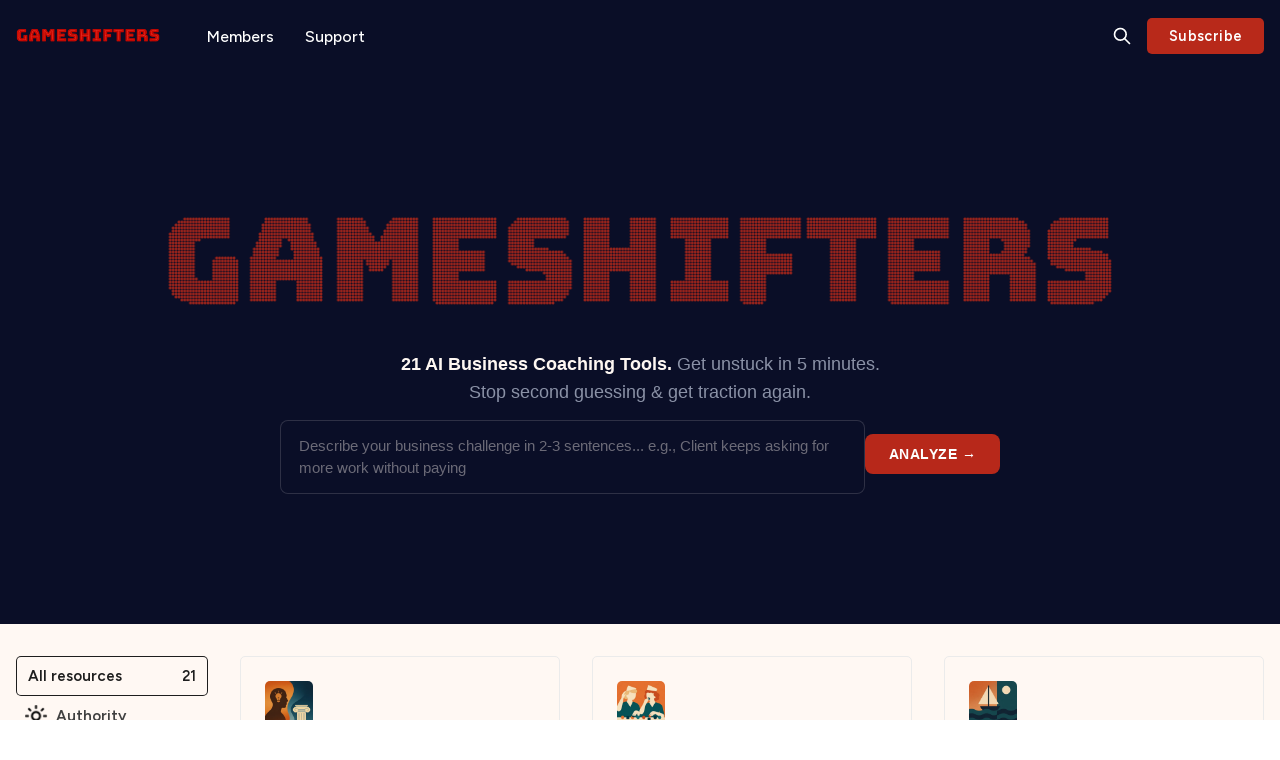

--- FILE ---
content_type: text/html; charset=utf-8
request_url: https://gameshifters.com/
body_size: 24390
content:
<!DOCTYPE html>
<html lang="en" data-color-scheme="system">
  <head>
    <meta charset="utf-8">
    <meta http-equiv="X-UA-Compatible" content="IE=edge">

    <title>GameShifters</title>

    <meta name="HandheldFriendly" content="True">
    <meta name="viewport" content="width=device-width, initial-scale=1.0">
    
    <meta name="theme-color" content="#B8291A">
    <meta name="ghost-theme" content="Rinne 1.8.0">


    <link rel="preload" href="https://gameshifters.com/assets/dist/app.min.js?v=c7ab63b61a" as="script">
    <link rel="preload" href="https://gameshifters.com/assets/dist/app.min.css?v=c7ab63b61a" as="style">

        <link rel="preconnect" href="https://fonts.googleapis.com">
    <link rel="preconnect" href="https://fonts.gstatic.com" crossorigin>


  <style> 
    body { 
      --font-headings: var(--gh-font-heading, var(--font-system));
      --font-body: var(--gh-font-heading, var(--font-system));
    }
  </style>

    <link rel="preload stylesheet" href="https://fonts.googleapis.com/css2?family=Figtree:wght@400;500;600;700&display=swap" 
          as="style" onload="this.onload=null;this.rel='stylesheet'" crossorigin>
    <style>body { --font-body: var(--gh-font-body, 'Figtree'), sans-serif; --font-headings: var(--gh-font-heading, 'Figtree'), sans-serif; }</style>







    <script async defer src="https://gameshifters.com/assets/dist/app.min.js?v=c7ab63b61a"></script>

    <link rel="stylesheet" type="text/css" href="https://gameshifters.com/assets/dist/app.min.css?v=c7ab63b61a">

    <style>
  :root {
    --global-max-width: 1320px; /* site max width */
    --global-content-width: 680px; /* post-content-width */
    --global-wide-width: 960px; /* site max width */
    --global-post-hero-content-max-width: 768px;
    --global-radius: 5px; /* default radius */
    --global-gallery-gap: 1em; /* Image gallery distance between images */
    --global-hyphens: none; /* none/auto */
    --global-header-height: 72px;
    --global-theme-notifications: visible; /* visible/hidden */
    --global-progress-bar: visible; /* visible/hidden */
    --global-content-preview-fading: 0%; /* 50%-100% for fading effect */
    --global-hero-img-filter: ;
    --global-scroll-behavior: auto;
  }
</style>

<script>
  let preferredTheme = localStorage.getItem('PREFERRED_COLOR_SCHEME') || `system`;
  document.documentElement.setAttribute('data-color-scheme', preferredTheme);
  
  // Global values needed
  const themeGlobal = {
    currentPage: parseInt('1'),
    nextPage: parseInt(''),
    nextPageLink: '',
    maxPages: parseInt('1'), 
    lastPage: `1` === `1` ? true : false,
    postsPerPage: parseInt('24'),
    totalPosts: parseInt('21'), 
    scrollPos: 0,
    imageLightbox: `true` === `true` ? true : false,
    autoloadResources: false,
    filterScrollBehavior: 'smooth'
  }

  // Calculate contrast & HSL value;
  function getBrandColorInfo(hexcolor) {
    // get contrast
    if (hexcolor.slice(0, 1) === '#') { hexcolor = hexcolor.slice(1); }
    if (hexcolor.length === 3) { hexcolor = hexcolor.split('').map(function (hex) { return hex + hex;}).join(''); }
    let r = parseInt(hexcolor.substr(0,2),16), g = parseInt(hexcolor.substr(2,2),16), b = parseInt(hexcolor.substr(4,2),16);
    let yiq = ((r * 299) + (g * 587) + (b * 114)) / 1000;
    const colorContrast = (yiq >= 128) ? '#000' : '#fff';

    //get HSL
    r /= 255, g /= 255, b /= 255;
    const max = Math.max(r, g, b), min = Math.min(r, g, b);
    let h, s, l = (max + min)  /  2;  
    if ( max == min ) { h = s = 0; } else {
      let d = max - min;
      s = l > 0.5 ? d / (2 - max - min) : d / (max + min);
      switch(max){
        case r: h = (g - b) / d + (g < b ? 6 : 0); break;
        case g: h = (b - r) / d + 2; break;
        case b: h = (r - g) / d + 4; break;
      }
      h /= 6;
    }
    const colorHSL = [Math.round(h * 360), Math.round(s * 100), Math.round(l * 100)];

    // return
    return { colorContrast, colorHSL }
  };

  const brandColor = getBrandColorInfo("#B8291A");
  let style = document.createElement('style');
  style.innerHTML = `:root { 
    --color-brand-contrast: ${brandColor.colorContrast}; 
    --color-brand-h: ${brandColor.colorHSL[0]};
    --color-brand-s: ${brandColor.colorHSL[1]}%;
    --color-brand-l: ${brandColor.colorHSL[2]}%;
    --color-brand-hsl: ${brandColor.colorHSL[0]} ${brandColor.colorHSL[1]}% ${brandColor.colorHSL[2]}%;
  }`
  document.getElementsByTagName('head')[0].appendChild(style);
</script>

    
    
     

    <meta name="description" content="AI execution tools that enable online business builders to gain traction and momentum.">
    <link rel="canonical" href="https://gameshifters.com/">
    <meta name="referrer" content="no-referrer-when-downgrade">
    
    <meta property="og:site_name" content="GameShifters">
    <meta property="og:type" content="website">
    <meta property="og:title" content="GameShifters">
    <meta property="og:description" content="AI execution tools that enable online business builders to gain traction and momentum.">
    <meta property="og:url" content="https://gameshifters.com/">
    <meta property="article:publisher" content="https://www.facebook.com/ghost">
    <meta name="twitter:card" content="summary">
    <meta name="twitter:title" content="GameShifters">
    <meta name="twitter:description" content="AI execution tools that enable online business builders to gain traction and momentum.">
    <meta name="twitter:url" content="https://gameshifters.com/">
    <meta name="twitter:site" content="@ghost">
    
    <script type="application/ld+json">
{
    "@context": "https://schema.org",
    "@type": "WebSite",
    "publisher": {
        "@type": "Organization",
        "name": "GameShifters",
        "url": "https://gameshifters.com/",
        "logo": {
            "@type": "ImageObject",
            "url": "https://gameshifters.com/content/images/2025/06/GameShifters_Logo_Red_Transparent.png",
            "width": 240,
            "height": 60
        }
    },
    "url": "https://gameshifters.com/",
    "name": "GameShifters",
    "mainEntityOfPage": "https://gameshifters.com/",
    "description": "AI execution tools that enable online business builders to gain traction and momentum."
}
    </script>

    <meta name="generator" content="Ghost 6.14">
    <link rel="alternate" type="application/rss+xml" title="GameShifters" href="https://gameshifters.com/rss/">
    <script defer src="https://cdn.jsdelivr.net/ghost/portal@~2.57/umd/portal.min.js" data-i18n="true" data-ghost="https://gameshifters.com/" data-key="1634790010ae7fa681856f725d" data-api="https://gameshifters.ghost.io/ghost/api/content/" data-locale="en" crossorigin="anonymous"></script><style id="gh-members-styles">.gh-post-upgrade-cta-content,
.gh-post-upgrade-cta {
    display: flex;
    flex-direction: column;
    align-items: center;
    font-family: -apple-system, BlinkMacSystemFont, 'Segoe UI', Roboto, Oxygen, Ubuntu, Cantarell, 'Open Sans', 'Helvetica Neue', sans-serif;
    text-align: center;
    width: 100%;
    color: #ffffff;
    font-size: 16px;
}

.gh-post-upgrade-cta-content {
    border-radius: 8px;
    padding: 40px 4vw;
}

.gh-post-upgrade-cta h2 {
    color: #ffffff;
    font-size: 28px;
    letter-spacing: -0.2px;
    margin: 0;
    padding: 0;
}

.gh-post-upgrade-cta p {
    margin: 20px 0 0;
    padding: 0;
}

.gh-post-upgrade-cta small {
    font-size: 16px;
    letter-spacing: -0.2px;
}

.gh-post-upgrade-cta a {
    color: #ffffff;
    cursor: pointer;
    font-weight: 500;
    box-shadow: none;
    text-decoration: underline;
}

.gh-post-upgrade-cta a:hover {
    color: #ffffff;
    opacity: 0.8;
    box-shadow: none;
    text-decoration: underline;
}

.gh-post-upgrade-cta a.gh-btn {
    display: block;
    background: #ffffff;
    text-decoration: none;
    margin: 28px 0 0;
    padding: 8px 18px;
    border-radius: 4px;
    font-size: 16px;
    font-weight: 600;
}

.gh-post-upgrade-cta a.gh-btn:hover {
    opacity: 0.92;
}</style><script async src="https://js.stripe.com/v3/"></script>
    <script defer src="https://cdn.jsdelivr.net/ghost/sodo-search@~1.8/umd/sodo-search.min.js" data-key="1634790010ae7fa681856f725d" data-styles="https://cdn.jsdelivr.net/ghost/sodo-search@~1.8/umd/main.css" data-sodo-search="https://gameshifters.ghost.io/" data-locale="en" crossorigin="anonymous"></script>
    
    <link href="https://gameshifters.com/webmentions/receive/" rel="webmention">
    <script defer src="/public/cards.min.js?v=c7ab63b61a"></script>
    <link rel="stylesheet" type="text/css" href="/public/cards.min.css?v=c7ab63b61a">
    <script defer src="/public/comment-counts.min.js?v=c7ab63b61a" data-ghost-comments-counts-api="https://gameshifters.com/members/api/comments/counts/"></script>
    <script defer src="/public/member-attribution.min.js?v=c7ab63b61a"></script>
    <script defer src="/public/ghost-stats.min.js?v=c7ab63b61a" data-stringify-payload="false" data-datasource="analytics_events" data-storage="localStorage" data-host="https://gameshifters.com/.ghost/analytics/api/v1/page_hit"  tb_site_uuid="70b30065-5b56-4965-9dd2-7d524276598f" tb_post_uuid="undefined" tb_post_type="null" tb_member_uuid="undefined" tb_member_status="undefined"></script><style>:root {--ghost-accent-color: #B8291A;}</style>
    <!-- GameShifters Site Header Code - Elegant Timing Version -->

<link href="https://fonts.googleapis.com/css2?family=Bungee&display=swap" rel="stylesheet">

<style>
    .home-template .hero {
        background: #0a0e27 !important;
        background-color: #0a0e27 !important;
        background-image: none !important;
        position: relative;
        overflow: visible !important;
        padding-bottom: 0;
        border-bottom: none !important;
        min-height: 100vh;
    }
    
    .home-template .hero.expanded {
        min-height: 100vh !important;
    }

/* --- The Complete and Final Header Fix --- */

/* 1. Remove the original spacer element and its vertical line. */
.header--spacer {
  display: none !important;
}

/* 2. Manually add space to the left of the "Members" menu.
      You can adjust the 24px value if the spacing isn't perfect. */
.header__menu {
  margin-left: 24px !important;
}

/* 3. Push the search button and member icon to the far right. */
.header-search__toggle {
  margin-left: auto !important;
}

/* 4. Safeguard: Ensure no stray borders appear anywhere. */
.header .header__brand,
.header .header__menu {
  border: none !important;
}
.header .header__brand::after,
.header .header__menu::before {
  display: none !important;
  content: none !important;
}

  
    /* Kill ALL gradients and overlays */
    .home-template .hero::before,
    .home-template .hero::after,
    .home-template .hero__content::before,
    .home-template .hero__content::after,
    .home-template .hero > div::before,
    .home-template .hero > div::after {
        display: none !important;
        background: none !important;
        background-image: none !important;
        opacity: 0 !important;
        content: none !important;
    }
    
    .home-template .hero > *,
    .home-template .hero__content {
        background: transparent !important;
        background-image: none !important;
    }

/* Off-white background for light mode only */
.home-template .section-resources,
.home-template .main {
    background: #FFF8F3 !important;
}

/* Dark mode - slightly lighter dark background */
[data-color-scheme='dark'] .home-template .section-resources,
[data-color-scheme='dark'] .home-template .main {
    background: #151829 !important;
}

/* Fix dark mode filter visibility */
[data-color-scheme='dark'] .resource-filters--sidebar .resource-filters__item a,
[data-color-scheme='dark'] .resource-filters--sidebar .resource-filters__item span,
[data-color-scheme='dark'] .resource-filters--sidebar li,
[data-color-scheme='dark'] .resource-filters--sidebar li a,
[data-color-scheme='dark'] .resource-btn {
    color: #FFF8F3 !important;
}

/* Fix active/selected filter in dark mode - WHITE TEXT WITH SUBTLE GRAY BORDER */
[data-color-scheme='dark'] .resource-btn.is-active {
    color: #FFF8F3 !important;
    border: 1px solid rgba(139, 146, 167, 0.7) !important;  /* #8b92a7 at 70% opacity */
    border-radius: 8px;
    padding: 8px 12px;
}

[data-color-scheme='dark'] .resource-btn.is-active span,
[data-color-scheme='dark'] .resource-btn.is-active .resource-btn-name {
    color: #FFF8F3 !important;
    font-weight: 600;
}

/* Force ALL images in filters to invert in dark mode */
[data-color-scheme='dark'] .resource-filters--sidebar img,
[data-color-scheme='dark'] .resource-filters img,
[data-color-scheme='dark'] .resource-filters picture,
[data-color-scheme='dark'] .resource-filters svg {
    filter: invert(1) !important;
    opacity: 0.9;
}

/* Fix tag text in resource cards - more specific */
[data-color-scheme='dark'] .resource-card__tags,
[data-color-scheme='dark'] .resource-card__tags *,
[data-color-scheme='dark'] .resource-card__tags a,
[data-color-scheme='dark'] .resource-card__tags span,
[data-color-scheme='dark'] .resource-card .resource-card__tags span {
    color: #FFF8F3 !important;
}

/* Tag bubble backgrounds */
[data-color-scheme='dark'] .resource-card__tags span {
    background: rgba(255, 248, 243, 0.15) !important;
    color: #FFF8F3 !important;
}

/* Force white color for ALL filter elements in dark mode - AGGRESSIVE OVERRIDE */
[data-color-scheme='dark'] .resource-filters--sidebar *,
[data-color-scheme='dark'] .resource-filters *,
[data-color-scheme='dark'] .resource-btn,
[data-color-scheme='dark'] .resource-btn *,
[data-color-scheme='dark'] .resource-btn span,
[data-color-scheme='dark'] .resource-btn-name {
    color: #FFF8F3 !important;
}

/* Ensure images still invert properly to show white */
[data-color-scheme='dark'] .resource-btn__img,
[data-color-scheme='dark'] .resource-filters img,
[data-color-scheme='dark'] .resource-filters--sidebar img {
    filter: invert(1) !important;
    opacity: 0.9;
}

/* Make sure active states also stay white */
[data-color-scheme='dark'] .resource-btn.is-active,
[data-color-scheme='dark'] .resource-btn.is-active *,
[data-color-scheme='dark'] .resource-btn:hover,
[data-color-scheme='dark'] .resource-btn:hover * {
    color: #FFF8F3 !important;
}

/* Light mode tag bubbles - ensure they stay as intended */
.resource-card__tags span {
    background: rgba(0, 0, 0, 0.05);
}

/* Remove ALL borders between sections and footer */
.footer,
.site-footer,
footer {
    border-top: none !important;
    border: none !important;
    margin-top: -1px !important; /* Overlap slightly to prevent gaps */
}

.section-resources,
.main,
.main-wrap,
.site-content {
    border-bottom: none !important;
    margin-bottom: 0 !important;
    padding-bottom: 0 !important;
}

/* Remove any box shadows that might look like borders */
.footer,
.site-footer,
footer,
.section-resources,
.main {
    box-shadow: none !important;
}

/* Ensure the last section before footer has the right background */
.section-resources:last-of-type,
.main > *:last-child,
.site-content > *:last-child {
    background: #FFF8F3 !important;
    margin-bottom: 0 !important;
    padding-bottom: 40px !important; /* Moderate padding - was 60px originally */
}

/* Only adjust bottom padding on the section-resources container */
.home-template .section-resources {
    padding-bottom: 40px !important; /* Reduce only bottom padding */
}

/* Footer background gradient - smooth transition from off-white to white */
.footer,
.site-footer,
footer {
    background: linear-gradient(to bottom, 
        #FFF8F3 0%,     /* Start with your off-white color */
        #FFF8F3 10%,    /* Hold the off-white a bit */
        #FFFAF5 30%,    /* Gradual transition */
        #FFFCF8 50%,    /* Mid-point blend */
        #FFFEFB 70%,    /* Almost white */
        #FFFFFF 100%    /* Pure white at bottom */
    ) !important;
    position: relative;
    z-index: 1;
}

/* Add a pseudo-element to cover any potential gap */
.footer::before,
.site-footer::before,
footer::before {
    content: '';
    position: absolute;
    top: -2px; /* Overlap with section above */
    left: 0;
    right: 0;
    height: 4px;
    background: #FFF8F3;
    border: none;
}

/* Footer text color - dark for contrast */
.footer,
.footer *,
.footer a,
.footer p,
.footer span {
    color: #0a0e27 !important;
}

/* Footer headings */
.footer h2,
.footer h3,
.footer h4 {
    color: #0a0e27 !important;
}

/* Footer links hover effect */
.footer a:hover {
    color: #B8291A !important;
    text-decoration: none;
}

/* Footer Get Updates button styling */
footer button,
footer .button,
.newsletter button,
.newsletter-form button,
.footer-cta button,
.subscribe-form button {
    background: #B8291A !important;
    color: white !important;
    border: none !important;
    padding: 12px 24px !important;
    border-radius: 8px !important;
    font-weight: 700 !important;
    text-transform: uppercase !important;
    letter-spacing: 0.5px !important;
    cursor: pointer !important;
    transition: all 0.3s ease !important;
}

footer button:hover,
footer .button:hover,
.newsletter button:hover,
.newsletter-form button:hover,
.footer-cta button:hover,
.subscribe-form button:hover {
    background: #9B2316 !important;
    transform: translateY(-1px) !important;
    box-shadow: 0 4px 12px rgba(184, 41, 26, 0.2) !important;
}

/* Additional fix for any container elements that might have borders */
.gh-foot,
.gh-foot-inner,
.footer-wrapper,
.footer-container {
    border: none !important;
    box-shadow: none !important;
}

/* Dark mode footer */
[data-color-scheme='dark'] .footer,
[data-color-scheme='dark'] .site-footer,
[data-color-scheme='dark'] footer {
    background: #151829 !important;
    border: none !important;
    box-shadow: none !important;
}

[data-color-scheme='dark'] .footer::before,
[data-color-scheme='dark'] .site-footer::before,
[data-color-scheme='dark'] footer::before {
    background: #151829;
}

[data-color-scheme='dark'] .section-resources:last-of-type,
[data-color-scheme='dark'] .main > *:last-child,
[data-color-scheme='dark'] .site-content > *:last-child {
    background: #151829 !important;
}

[data-color-scheme='dark'] .footer,
[data-color-scheme='dark'] .footer *,
[data-color-scheme='dark'] .footer a,
[data-color-scheme='dark'] .footer p,
[data-color-scheme='dark'] .footer span {
    color: #FFF8F3 !important;
}

[data-color-scheme='dark'] .footer a:hover {
    color: #8b92a7 !important;
}

/* Dark mode footer button - same styling */
[data-color-scheme='dark'] footer button,
[data-color-scheme='dark'] footer .button,
[data-color-scheme='dark'] .newsletter button,
[data-color-scheme='dark'] .newsletter-form button {
    background: #B8291A !important;
    color: white !important;
}

[data-color-scheme='dark'] footer button:hover,
[data-color-scheme='dark'] footer .button:hover,
[data-color-scheme='dark'] .newsletter button:hover,
[data-color-scheme='dark'] .newsletter-form button:hover {
    background: #9B2316 !important;
}
  
    .home-template .hero__title,
    .home-template .hero__description {
        display: none;
    }
    
    #gs-animation-wrapper {
        position: absolute;
        top: 120px;
        left: 50%;
        transform: translateX(-50%);
        z-index: 1000;
        display: none;
        width: 100%;
        max-width: 1200px;
        padding: 0 20px;
        box-sizing: border-box;
    }
    
    body.home-template #gs-animation-wrapper {
        display: block;
    }
    
    #gs-canvas {
        display: block;
        width: 100%;
        height: auto;
        max-width: 100%;
    }
    
    #gs-text-mobile {
        display: none;
        font-family: 'Bungee', sans-serif;
        font-size: 2rem;
        color: #B8291A;
        text-align: center;
        position: absolute;
        top: 120px;
        left: 50%;
        transform: translateX(-50%);
        width: 100%;
        padding: 0 20px;
        z-index: 1000;
    }
    
    .hero-tagline {
        position: absolute;
        top: 350px;
        left: 50%;
        transform: translateX(-50%);
        width: 100%;
        max-width: 800px;
        text-align: center;
        padding: 0 20px;
        z-index: 1001;
        color: #8b92a7;
        font-family: -apple-system, BlinkMacSystemFont, 'Segoe UI', Roboto, sans-serif;
        font-size: 1.125rem;
        line-height: 1.6;
        font-weight: 400;
        min-height: 2em;
        opacity: 0;
        animation: fadeInTagline 0.8s ease-out 0.3s forwards;
    }
    
    @keyframes fadeInTagline {
        to {
            opacity: 1;
        }
    }
    
    .hero-tagline strong {
        color: #FFF8F3;
        font-weight: 600;
    }
    
    /* Mobile tagline - hidden by default */
    .hero-tagline .mobile-tagline {
        display: none;
    }
    
    /* Hide hero-tagline completely on non-home pages */
    body:not(.home-template) .hero-tagline {
        display: none !important;
    }
    
    /* Change only hero and header navigation to warm off-white */
.home-template .hero__content,
.home-template .hero__content p,
.home-template .hero__content span,
.home-template .hero__content a,
.home-template .gh-head a,
.home-template .gh-head-menu a {
    color: #FFF8F3 !important;
}
    
    /* Hide Email Signup and CTA sections */
    .home-template .hero__content form.subscribe-form {
        display: none !important;
    }
    
    .home-template .hero__content {
        padding-bottom: 30px !important;
    }
    
    .section-cta,
    .cta,
    .cta-section,
    .gh-cta,
    .footer-cta,
    [class*="cta"] {
        display: none !important;
    }
    
    /* Problem Analyzer Wrapper (formerly Decision Diagnostic) */
    .pa-wrapper {
        position: relative;
        background: transparent;
        min-height: auto;
        padding-bottom: 0;
        transition: background 0.3s ease;
    }
    
    .pa-wrapper.results-active {
        background: #0a0e27;
        padding-bottom: 100px;
        margin-bottom: -80px;
    }
    
    /* Problem Analyzer Container */
    .pa-container {
        background: transparent;
        padding: 40px 20px 60px 20px;
        margin: 0;
        position: absolute;
        top: 380px;
        left: 50%;
        transform: translateX(-50%);
        width: 100%;
        max-width: 900px;
        z-index: 1002;
        display: none;
        opacity: 0;
        animation: fadeInAnalyzer 0.5s ease-out 0.5s forwards;
    }
    
    @keyframes fadeInAnalyzer {
        to {
            opacity: 1;
        }
    }
    
    .home-template .pa-container {
        display: block;
    }
    
    .pa-container.results-showing {
        position: relative;
        top: auto;
        margin-top: 380px;
        background: #0a0e27;
        padding-bottom: 100px;
    }
    
    .pa-compact {
        max-width: 720px;
        margin: 0 auto;
        font-family: -apple-system, BlinkMacSystemFont, 'Segoe UI', Helvetica, Arial, sans-serif;
    }
    
    .pa-compact * {
        margin: 0;
        padding: 0;
        box-sizing: border-box;
    }
    
    /* NO OUTER BORDER - Completely transparent container */
    .pa-form-row {
        background: transparent !important;
        border: none !important;
        box-shadow: none !important;
        backdrop-filter: none !important;
        padding: 0 !important;
    }
    
    .pa-input-group {
        display: flex;
        gap: 12px;
        align-items: flex-start;
    }
    
    /* Input field styling - this is the only visible border */
    .pa-input {
        flex: 1;
        padding: 14px 18px;
        background: #0a0e27;
        border: 1px solid rgba(255, 248, 243, 0.15);
        border-radius: 8px;
        font-size: 15px;
        font-family: inherit;
        color: #FFF8F3;
        resize: none;
        min-height: 72px;
        line-height: 1.5;
        overflow: hidden;
        -webkit-appearance: none;
        -moz-appearance: none;
        appearance: none;
        outline: none;
        box-shadow: none;
    }
    
    .pa-input::placeholder {
        color: rgba(255, 248, 243, 0.4);
    }
    
    .pa-input:focus {
        outline: none;
        border-color: #B8291A;
        background: #0a0e27;
    }
    
    .pa-submit {
        padding: 12px 24px;
        background: #B8291A;
        color: white;
        border: none;
        border-radius: 8px;
        font-size: 14px;
        font-weight: 700;
        text-transform: uppercase;
        letter-spacing: 0.5px;
        cursor: pointer;
        transition: all 0.3s ease;
        white-space: nowrap;
        align-self: flex-start;
        margin-top: 14px;
    }
    
    .pa-submit:hover {
        background: #9B2316;
        transform: translateY(-1px);
        box-shadow: 0 4px 12px rgba(184, 41, 26, 0.2);
    }
    
    .pa-submit:disabled {
        opacity: 0.6;
        cursor: not-allowed;
        transform: none;
    }
    
    .pa-results {
        margin-top: 24px;
        display: none;
        position: relative;
        background: #0a0e27;
        padding-bottom: 80px;
    }
    
    .pa-results.show {
        display: block;
    }
    
    .pa-results-inner {
        background: rgba(5, 8, 20, 0.95);
        border: 1px solid rgba(255, 248, 243, 0.1);
        border-radius: 12px;
        padding: 20px;
        margin-bottom: 20px;
    }
    
    .pa-tool-card {
        background: rgba(255, 248, 243, 0.05);
        border: 1px solid rgba(255, 248, 243, 0.1);
        border-radius: 10px;
        padding: 16px 20px;
        margin-bottom: 8px;
        transition: all 0.3s ease;
    }
    
    .pa-tool-card:hover {
        background: rgba(255, 248, 243, 0.08);
        border-color: rgba(255, 248, 243, 0.2);
        transform: translateY(-2px);
    }
    
    .pa-step-badge {
        background: #B8291A;
        color: white;
        padding: 4px 10px;
        border-radius: 12px;
        font-size: 12px;
        font-weight: 700;
        text-transform: uppercase;
    }
    
    .pa-tool-name {
        font-weight: 700;
        color: #FFF8F3;
        font-size: 18px;
        margin-top: 4px;
    }
    
    .pa-tool-desc {
        color: #8b92a7;
        font-size: 16px;
        line-height: 1.5;
        margin-bottom: 6px;
        margin-top: 2px;
    }
    
    .pa-tool-meta {
        display: block;
        font-size: 16px;
        color: #8b92a7;
        margin-top: 6px;
        line-height: 1.4;
    }
    
    .pa-tool-meta strong {
        color: #B8291A;
        font-weight: 600;
    }
    
    .pa-tool-meta > div {
        margin-bottom: 2px;
    }
    
    .pa-context {
        background: rgba(184, 41, 26, 0.1);
        border-left: 3px solid #B8291A;
        padding: 16px 20px;
        border-radius: 6px;
        margin-top: 20px;
        font-size: 15px;
        color: #8b92a7;
        line-height: 1.6;
    }
    
    .pa-actions {
        display: flex;
        gap: 12px;
        margin-top: 24px;
        flex-wrap: wrap;
    }
    
    .pa-action {
        flex: 1;
        min-width: 140px;
        padding: 12px 18px;
        background: transparent;
        border: 1px solid rgba(255, 248, 243, 0.3);
        color: #FFF8F3;
        border-radius: 6px;
        font-size: 14px;
        font-weight: 600;
        cursor: pointer;
        transition: all 0.3s ease;
        text-align: center;
        text-decoration: none;
        font-family: -apple-system, BlinkMacSystemFont, 'Segoe UI', Helvetica, Arial, sans-serif;
    }
    
    .pa-action:hover {
        background: rgba(255, 248, 243, 0.1);
        border-color: rgba(255, 248, 243, 0.5);
    }
    
    .pa-action.primary {
        background: #B8291A;
        border-color: #B8291A;
    }
    
    .pa-action.primary:hover {
        background: #9B2316;
        border-color: #9B2316;
    }
    
    .pa-toast {
        position: fixed;
        bottom: 20px;
        right: 20px;
        background: #B8291A;
        color: white;
        padding: 12px 20px;
        border-radius: 8px;
        font-size: 14px;
        font-weight: 600;
        box-shadow: 0 4px 12px rgba(0, 0, 0, 0.15);
        z-index: 100000;
        opacity: 0;
        transform: translateY(10px);
        transition: all 0.3s ease;
        pointer-events: none;
    }
    
    .pa-toast.show {
        opacity: 1;
        transform: translateY(0);
    }
    
    .pa-loading {
        text-align: center;
        padding: 40px;
        color: #8b92a7;
        font-size: 16px;
    }
    
    .pa-spinner {
        display: inline-block;
        width: 24px;
        height: 24px;
        border: 3px solid rgba(184, 41, 26, 0.2);
        border-top-color: #B8291A;
        border-radius: 50%;
        animation: spin 1s linear infinite;
        margin-bottom: 12px;
    }
    
    @keyframes spin {
        to { transform: rotate(360deg); }
    }
    
    .pa-spacer {
        display: none;
        height: 0;
        transition: height 0.3s ease;
    }
    
    .pa-spacer.active {
        display: block;
    }
    
/* Force resource filters to use dark color */
.resource-filters a,
.resource-filters span,
.resource-filters li {
    color: #0a0e27 !important;
}

.pa-diagnostic-intro {
    margin-bottom: 20px;
    color: #8b92a7;
    font-size: 16px;
}

.pa-diagnostic-intro h3 {
    color: #FFF8F3;
    margin-bottom: 8px;
    font-size: 18px;
}

.pa-diagnostic-intro p {
    line-height: 1.6;
}

.pa-next-steps {
    margin-top: 20px;
    padding: 16px 20px;
    background: rgba(184, 41, 26, 0.1);
    border-radius: 8px;
    color: #8b92a7;
    font-size: 16px;
    line-height: 1.6;
}

.pa-next-steps strong {
    color: #B8291A;
    font-weight: 600;
}
    
    @media (max-width: 768px) {
        /* Reduce hero height on mobile since we're hiding the Problem Analyzer */
        .home-template .hero {
            min-height: 40vh !important;
            max-height: 320px !important;
        }
        
        #gs-animation-wrapper {
            display: none !important;
        }
        
        body.home-template #gs-text-mobile {
            display: block;
            top: 80px;
            font-size: 1.8rem;
        }
        
        .hero-tagline {
            top: 140px;
            font-size: 1rem;
            padding: 0 15px;
            animation: none;
            opacity: 1;
        }
        
        /* Show mobile tagline immediately on mobile */
        .hero-tagline .mobile-tagline {
            display: block !important;
        }
        
        /* Hide Problem Analyzer on mobile */
        .home-template .pa-container {
            display: none !important;
        }
        
        .pa-input-group {
            flex-direction: column;
        }
        
        .pa-submit {
            width: 100%;
            padding: 14px;
            margin-top: 0;
        }
        
        .pa-actions {
            flex-direction: column;
        }
        
        .pa-action {
            width: 100%;
        }
        
        .pa-tool-name {
            font-size: 17px;
        }
        
        .pa-tool-desc {
            font-size: 15px;
        }
        
        .pa-tool-meta {
            font-size: 15px;
        }
        
        .pa-context {
            font-size: 14px;
        }
    }
</style>

<div class="pa-wrapper">
    <div id="gs-animation-wrapper">
        <canvas id="gs-canvas" width="1200" height="300"></canvas>
    </div>

    <div id="gs-text-mobile">GameShifters</div>

    <div class="hero-tagline">
        <span class="mobile-tagline"><strong>AI tools</strong> for business builders. <strong>Scale up</strong> growth. <strong>Scale back</strong> complexity.</span>
    </div>

    <div class="pa-container">
        <div class="pa-compact">
            <div class="pa-form-row">
                <div class="pa-input-group">
                    <textarea 
                        id="paProblem"
                        class="pa-input"
                        placeholder="Describe your business challenge in 2-3 sentences... e.g., Client keeps asking for more work without paying"
                        maxlength="500"
                        rows="2"
                    ></textarea>
                    <button class="pa-submit" id="paSubmit" onclick="analyzeProblem()">
                        Analyze →
                    </button>
                </div>
            </div>
            <div class="pa-results" id="paResults">
                <div class="pa-results-inner">
                    <div id="paContent"></div>
                </div>
            </div>
        </div>
    </div>
    <div class="pa-spacer" id="paSpacer"></div>
</div>
<div class="pa-toast" id="paToast">Copied to clipboard</div>

<script>
// GameShifters Animation - Elegant Timing Version - DESKTOP ONLY
window.addEventListener('DOMContentLoaded', function() {
    if (!document.body.classList.contains('home-template')) return;
    
    // Skip animation entirely on mobile
    if (window.innerWidth <= 768) return;
    
    const canvas = document.getElementById('gs-canvas');
    const wrapper = document.getElementById('gs-animation-wrapper');
    
    if (!canvas || !wrapper) return;
    
    const ctx = canvas.getContext('2d');
    
    const scaleFactor = 1;
    const canvasWidth = Math.min(1200, window.innerWidth - 40);
    const canvasHeight = 300;
    
    const text = 'GameShifters';
    const fontSize = 120 * scaleFactor;
    const dotSize = 1.5 * scaleFactor;
    const gridSize = 3;
    
    const colors = [
        '#B8291A',
        '#8b92a7',
        '#FFF8F3'
    ];
    
    let currentColorIndex = 0;
    const unscrambleDuration = 500; // Fast unscramble
    const holdDuration = 15000; // Wait 15 seconds before first flip
    const maxFlipDuration = 4000;
    
    let animationStartTime = Date.now();
    let unscrambleComplete = false;
    let isFlipping = false;
    let flipStartTime = 0;
    let nextColorIndex = 1;
    let dotFlipStates = [];
    
    canvas.width = canvasWidth;
    canvas.height = canvasHeight;
    canvas.style.width = canvasWidth + 'px';
    canvas.style.height = canvasHeight + 'px';
    canvas.style.maxWidth = '100%';
    
    let letterGroups = [];
    let scrambledPositions = [];
    
    const tempCanvas = document.createElement('canvas');
    tempCanvas.width = canvasWidth;
    tempCanvas.height = canvasHeight;
    const tempCtx = tempCanvas.getContext('2d');
    
    // Define the scrambled arrangement
    // Original: G a m e S h i f t e r s
    // Scrambled: G m a h e s t i f r e S (keeping first G and last s)
    const letterMapping = [
        { from: 0, to: 0 },  // G stays
        { from: 1, to: 2 },  // a -> position 2
        { from: 2, to: 1 },  // m -> position 1
        { from: 3, to: 4 },  // e -> position 4
        { from: 4, to: 5 },  // S -> position 5
        { from: 5, to: 3 },  // h -> position 3
        { from: 6, to: 7 },  // i -> position 7
        { from: 7, to: 8 },  // f -> position 8
        { from: 8, to: 6 },  // t -> position 6
        { from: 9, to: 10 }, // e -> position 10
        { from: 10, to: 9 }, // r -> position 9
        { from: 11, to: 11 } // s stays
    ];
    
    function createLetterGroups() {
        tempCtx.font = fontSize + 'px Bungee, sans-serif';
        tempCtx.textAlign = 'center';
        tempCtx.textBaseline = 'middle';
        
        let totalWidth = 0;
        const letterWidths = [];
        
        for (let char of text) {
            const metrics = tempCtx.measureText(char);
            letterWidths.push(metrics.width);
            totalWidth += metrics.width;
        }
        
        let xOffset = (canvasWidth - totalWidth) / 2;
        
        // Create the correct letter positions
        for (let i = 0; i < text.length; i++) {
            const char = text[i];
            const letterDots = [];
            
            tempCtx.clearRect(0, 0, canvasWidth, canvasHeight);
            tempCtx.fillStyle = 'white';
            tempCtx.fillText(char, xOffset + letterWidths[i]/2, canvasHeight / 2);
            
            const imageData = tempCtx.getImageData(0, 0, canvasWidth, canvasHeight);
            const pixels = imageData.data;
            
            for (let x = 0; x < canvasWidth; x += gridSize) {
                for (let y = 0; y < canvasHeight; y += gridSize) {
                    const idx = (y * canvasWidth + x) * 4;
                    if (pixels[idx + 3] > 128) {
                        letterDots.push({
                            x: x,
                            y: y,
                            baseX: x,
                            baseY: y,
                            letterIndex: i
                        });
                    }
                }
            }
            
            letterGroups.push({
                letter: char,
                dots: letterDots,
                originalX: xOffset + letterWidths[i]/2,
                width: letterWidths[i]
            });
            
            xOffset += letterWidths[i];
        }
        
        // Calculate scrambled positions
        xOffset = (canvasWidth - totalWidth) / 2;
        const tempGroups = [];
        for (let i = 0; i < text.length; i++) {
            tempGroups[i] = null;
        }
        
        // Apply the scrambling
        letterMapping.forEach(map => {
            tempGroups[map.to] = {
                letter: letterGroups[map.from].letter,
                originalLetterIndex: map.from,
                scrambledX: 0,
                width: letterGroups[map.from].width
            };
        });
        
        // Calculate scrambled positions
        for (let i = 0; i < tempGroups.length; i++) {
            tempGroups[i].scrambledX = xOffset + tempGroups[i].width/2;
            scrambledPositions[tempGroups[i].originalLetterIndex] = tempGroups[i].scrambledX;
            xOffset += tempGroups[i].width;
        }
        
        initializeDotFlipStates();
    }
    
    function initializeDotFlipStates() {
        dotFlipStates = [];
        letterGroups.forEach(group => {
            group.dots.forEach(dot => {
                dotFlipStates.push({
                    x: dot.baseX,
                    y: dot.baseY,
                    startDelay: 0,
                    flipCount: 0,
                    targetFlips: 0,
                    currentFlip: 0,
                    flipSpeed: 0,
                    isFlipping: false,
                    currentDisplayColor: 0,
                    flipPhase: 0
                });
            });
        });
    }
    
    function startFlipAnimation() {
        dotFlipStates.forEach((state, index) => {
            const xProgress = state.x / canvasWidth;
            const baseDelay = xProgress * 2000;
            const randomVariation = -200 + Math.random() * 700;
            state.startDelay = Math.max(0, baseDelay + randomVariation);
            state.targetFlips = 3 + Math.floor(Math.random() * 6);
            state.flipSpeed = 80 + Math.random() * 70;
            state.currentFlip = 0;
            state.isFlipping = false;
            state.flipPhase = 0;
            state.currentDisplayColor = currentColorIndex;
        });
    }
    
    function animate() {
        const currentTime = Date.now();
        const elapsed = currentTime - animationStartTime;
        
        ctx.clearRect(0, 0, canvasWidth, canvasHeight);
        ctx.globalAlpha = 0.8;
        
        // PHASE 1: UNSCRAMBLE (letters move from scrambled to correct positions)
        if (!unscrambleComplete) {
            const progress = Math.min(1, elapsed / unscrambleDuration);
            
            // Smooth easing
            const eased = progress < 0.5 
                ? 2 * progress * progress
                : -1 + (4 - 2 * progress) * progress;
            
            // Draw each letter group
            letterGroups.forEach((group, letterIndex) => {
                const mapping = letterMapping.find(m => m.from === letterIndex);
                
                if (mapping && mapping.from !== mapping.to && letterIndex !== 0 && letterIndex !== 11) {
                    // This letter needs to move - HORIZONTAL ONLY
                    const startX = scrambledPositions[letterIndex];
                    const endX = group.originalX;
                    
                    group.dots.forEach(dot => {
                        const offsetFromCenter = dot.baseX - group.originalX;
                        const currentX = startX + (endX - startX) * eased + offsetFromCenter;
                        
                        ctx.beginPath();
                        ctx.arc(currentX, dot.baseY, dotSize, 0, Math.PI * 2);
                        ctx.fillStyle = colors[currentColorIndex];
                        ctx.fill();
                    });
                } else {
                    // This letter stays in place (first G and last s)
                    group.dots.forEach(dot => {
                        const offsetFromCenter = dot.baseX - group.originalX;
                        const posX = scrambledPositions[letterIndex] + offsetFromCenter;
                        
                        ctx.beginPath();
                        ctx.arc(posX, dot.baseY, dotSize, 0, Math.PI * 2);
                        ctx.fillStyle = colors[currentColorIndex];
                        ctx.fill();
                    });
                }
            });
            
            if (elapsed >= unscrambleDuration) {
                unscrambleComplete = true;
                animationStartTime = currentTime; // Reset timer for hold period
            }
            
        // PHASE 2: HOLD AND FLIP cycle
        } else {
            const timeSinceUnscramble = currentTime - animationStartTime;
            
            if (!isFlipping && timeSinceUnscramble >= holdDuration) {
                isFlipping = true;
                flipStartTime = currentTime;
                nextColorIndex = (currentColorIndex + 1) % colors.length;
                startFlipAnimation();
            }
            
            if (isFlipping) {
                const flipElapsed = currentTime - flipStartTime;
                
                let dotIndex = 0;
                letterGroups.forEach(group => {
                    group.dots.forEach(dot => {
                        const state = dotFlipStates[dotIndex];
                        
                        if (flipElapsed > state.startDelay && !state.isFlipping && state.currentFlip < state.targetFlips) {
                            state.isFlipping = true;
                        }
                        
                        if (state.isFlipping) {
                            state.flipPhase += (1000 / 60) / state.flipSpeed;
                            
                            if (state.flipPhase >= 1) {
                                state.flipPhase = 0;
                                state.currentFlip++;
                                
                                if (state.currentFlip >= state.targetFlips) {
                                    state.currentDisplayColor = nextColorIndex;
                                    state.isFlipping = false;
                                } else {
                                    state.currentDisplayColor = Math.floor(Math.random() * colors.length);
                                }
                            }
                            
                            if (state.flipPhase < 0.5) {
                                const scale = 1 - (state.flipPhase * 2);
                                ctx.beginPath();
                                ctx.ellipse(dot.baseX, dot.baseY, dotSize, dotSize * scale, 0, 0, Math.PI * 2);
                                const prevColor = state.currentFlip === 0 ? currentColorIndex : state.currentDisplayColor;
                                ctx.fillStyle = colors[prevColor];
                                ctx.fill();
                            } else {
                                const scale = (state.flipPhase - 0.5) * 2;
                                ctx.beginPath();
                                ctx.ellipse(dot.baseX, dot.baseY, dotSize, dotSize * scale, 0, 0, Math.PI * 2);
                                ctx.fillStyle = colors[state.currentDisplayColor];
                                ctx.fill();
                            }
                        } else if (state.currentFlip >= state.targetFlips) {
                            ctx.beginPath();
                            ctx.arc(dot.baseX, dot.baseY, dotSize, 0, Math.PI * 2);
                            ctx.fillStyle = colors[nextColorIndex];
                            ctx.fill();
                        } else {
                            ctx.beginPath();
                            ctx.arc(dot.baseX, dot.baseY, dotSize, 0, Math.PI * 2);
                            ctx.fillStyle = colors[currentColorIndex];
                            ctx.fill();
                        }
                        
                        dotIndex++;
                    });
                });
                
                const allDone = dotFlipStates.every(state => state.currentFlip >= state.targetFlips);
                if (allDone && flipElapsed >= maxFlipDuration) {
                    isFlipping = false;
                    currentColorIndex = nextColorIndex;
                    animationStartTime = currentTime;
                }
            } else {
                // Just hold with current color
                letterGroups.forEach(group => {
                    group.dots.forEach(dot => {
                        ctx.beginPath();
                        ctx.arc(dot.baseX, dot.baseY, dotSize, 0, Math.PI * 2);
                        ctx.fillStyle = colors[currentColorIndex];
                        ctx.fill();
                    });
                });
            }
        }
        
        requestAnimationFrame(animate);
    }
    
    document.fonts.load(fontSize + 'px Bungee').then(function() {
        createLetterGroups();
        if (letterGroups.length > 0) {
            animate();
        }
    }).catch(function() {
        setTimeout(function() {
            createLetterGroups();
            if (letterGroups.length > 0) {
                animate();
            }
        }, 500);
    });
});

// Setup textarea auto-resize
window.addEventListener('DOMContentLoaded', function() {
    const textarea = document.getElementById('paProblem');
    if (textarea) {
        textarea.addEventListener('input', function() {
            this.style.height = 'auto';
            this.style.height = Math.min(this.scrollHeight, 150) + 'px';
        });
        textarea.addEventListener('keydown', function(e) {
            if (e.key === 'Enter' && !e.shiftKey) {
                e.preventDefault();
                analyzeProblem();
            }
        });
    }
});

// Global functions for Problem Analyzer
function analyzeProblem() {
    const input = document.getElementById('paProblem');
    const problem = input.value.trim();
    
    if (!problem) {
        input.focus();
        return;
    }
    
    const submit = document.getElementById('paSubmit');
    const results = document.getElementById('paResults');
    const content = document.getElementById('paContent');
    const container = document.querySelector('.pa-container');
    const wrapper = document.querySelector('.pa-wrapper');
    
    submit.disabled = true;
    submit.textContent = 'Analyzing...';
    content.innerHTML = '<div class="pa-loading"><div class="pa-spinner"></div><div>Analyzing your situation...</div></div>';
    results.classList.add('show');
    
    if (container) {
        container.classList.add('results-showing');
    }
    if (wrapper) {
        wrapper.classList.add('results-active');
    }
    
    // Note: Update your API endpoint if needed for Problem Analyzer
    fetch('https://decision-diagnostic.brett-palmer.workers.dev/api/decision-diagnostic', {
        method: 'POST',
        headers: { 'Content-Type': 'application/json' },
        body: JSON.stringify({ problem })
    })
    .then(response => response.json())
    .then(data => {
        if (data.analysis) {
            displayResults(data.analysis);
        } else if (data.error) {
            content.innerHTML = '<div style="color: #FFF8F3; padding: 20px; text-align: center; background: rgba(184, 41, 26, 0.2); border-radius: 8px; font-size: 16px; line-height: 1.6;">' + data.error + '</div>';
        }
    })
    .catch(error => {
        content.innerHTML = '<div style="color: #FFF8F3; padding: 20px; text-align: center; background: rgba(184, 41, 26, 0.2); border-radius: 8px; font-size: 16px; line-height: 1.6;">Connection error. Please try again.</div>';
    })
    .finally(() => {
        submit.disabled = false;
        submit.textContent = '↻ Reset';
        submit.onclick = resetForm;
    });
}

function displayResults(html) {
    const content = document.getElementById('paContent');
    const results = document.getElementById('paResults');
    const spacer = document.getElementById('paSpacer');
    const submit = document.getElementById('paSubmit');
    
    const isErrorMessage = !html.includes('tool-step');
    
    if (isErrorMessage) {
        content.innerHTML = '<div style="color: #FFF8F3; padding: 20px; background: rgba(184, 41, 26, 0.1); border-radius: 8px; font-size: 16px; line-height: 1.6; text-align: left;">' + html + '</div>';
    } else {
        let formatted = html;
        formatted = formatted.replace(/<div class="tool-step">/g, '<div class="pa-tool-card">');
        formatted = formatted.replace(/step-number/g, 'pa-step-badge');
        formatted = formatted.replace(/tool-name/g, 'pa-tool-name');
        formatted = formatted.replace(/tool-description/g, 'pa-tool-desc');
        formatted = formatted.replace(/tool-meta/g, 'pa-tool-meta');
        formatted = formatted.replace(/context-box/g, 'pa-context');
        formatted = formatted.replace(/diagnostic-intro/g, 'pa-diagnostic-intro');
        formatted = formatted.replace(/next-steps/g, 'pa-next-steps');

      
        content.innerHTML = formatted + '<div class="pa-actions"><button class="pa-action primary" onclick="copyResults()">📋 Copy Results</button><button class="pa-action" onclick="resetForm()">↻ New Question</button><a href="https://gameshifters.com/tools" class="pa-action">Browse All Tools →</a></div>';
    }
    
    if (submit) {
        submit.textContent = '↻ Reset';
        submit.onclick = resetForm;
    }
    
    if (spacer && results) {
        setTimeout(() => {
            spacer.style.height = results.offsetHeight + 'px';
        }, 100);
    }
}

function copyResults() {
    const content = document.getElementById('paContent');
    const toolCards = content.querySelectorAll('.pa-tool-card');
    let textToCopy = 'Problem Analyzer Results\n\n';
    
    toolCards.forEach(card => {
        const text = card.innerText;
        textToCopy += text + '\n\n';
    });
    
    if (navigator.clipboard) {
        navigator.clipboard.writeText(textToCopy);
    } else {
        const textarea = document.createElement('textarea');
        textarea.value = textToCopy;
        textarea.style.position = 'fixed';
        textarea.style.opacity = '0';
        document.body.appendChild(textarea);
        textarea.select();
        document.execCommand('copy');
        document.body.removeChild(textarea);
    }
    const toast = document.getElementById('paToast');
    toast.textContent = '✓ Results copied to clipboard';
    toast.classList.add('show');
    setTimeout(() => toast.classList.remove('show'), 2000);
}

function closeResults() {
    const results = document.getElementById('paResults');
    const container = document.querySelector('.pa-container');
    const wrapper = document.querySelector('.pa-wrapper');
    
    results.classList.remove('show');
    if (container) {
        container.classList.remove('results-showing');
    }
    if (wrapper) {
        wrapper.classList.remove('results-active');
    }
}

function resetForm() {
    const input = document.getElementById('paProblem');
    const results = document.getElementById('paResults');
    const container = document.querySelector('.pa-container');
    const wrapper = document.querySelector('.pa-wrapper');
    const submit = document.getElementById('paSubmit');
    
    input.value = '';
    input.style.height = 'auto';
    results.classList.remove('show');
    
    if (container) {
        container.classList.remove('results-showing');
    }
    if (wrapper) {
        wrapper.classList.remove('results-active');
    }
    
    if (submit) {
        submit.textContent = 'Analyze →';
        submit.onclick = analyzeProblem;
    }
    
    input.focus();
}
</script>
  </head>
  <body class="home-template " data-hero-image="background-full">
    
    
      <header class="header js-header" data-header="normal">
  <div class="container wrapper flex is-rel header__inner">
<a class="header__brand nav-current" href="https://gameshifters.com">        <picture class="">
  <source 
    srcset="/content/images/size/w300/format/webp/2025/06/GameShifters_Logo_Red_Transparent.png 300w,"
    data-sizes="auto"
    
    type="image/webp"
  >
  <img class="header__logo"
    data-srcset="/content/images/size/w300/2025/06/GameShifters_Logo_Red_Transparent.png 300w,"
    srcset="/content/images/size/w30/2025/06/GameShifters_Logo_Red_Transparent.png"
    data-sizes="auto"
    
    data-src="/content/images/size/w100/2025/06/GameShifters_Logo_Red_Transparent.png"
    src="/content/images/size/w30/2025/06/GameShifters_Logo_Red_Transparent.png"
    alt="GameShifters"
    loading="eager"
  >
</picture></a>
    <nav class="header__menu items-center">
      <ul class="nav">
    <li class="nav-members" 
      data-label="Members" data-length="7">
      <a href="https://gameshifters.com/members/">
        <span>Members</span>
      </a>
    </li>
    <li class="nav-support" 
      data-label="Support" data-length="7">
      <a href="https://gameshifters.com/support/">
        <span>Support</span>
      </a>
    </li>
</ul>

    </nav>

    <span class="header--spacer"></span>

    <button class="btn-toggle header-search__toggle" data-ghost-search title="Search" aria-label="Search">
      <i class="icon icon-search">
  <svg xmlns="http://www.w3.org/2000/svg" class="icon icon-tabler icon-tabler-search" width="24" height="24" viewBox="0 0 24 24" stroke-width="2" stroke="currentColor" fill="none" stroke-linecap="round" stroke-linejoin="round">
  <path stroke="none" d="M0 0h24v24H0z" fill="none"/>
  <circle cx="10" cy="10" r="7" />
  <line x1="21" y1="21" x2="15" y2="15" />
</svg>



</i>    </button>

        <a href="/signup/" class="btn signup-link btn--brand radius" data-portal="signup">Subscribe</a>
      

    <div class="member-menu js-member-menu">
      <a href="/signup/" data-portal="signup" class="signup-link">
        <i class="icon icon-arrow-up-right icon--sm">
  <svg xmlns="http://www.w3.org/2000/svg" class="icon icon-tabler icon-tabler-arrow-up-right" width="24" height="24" viewBox="0 0 24 24" stroke-width="2" stroke="currentColor" fill="none" stroke-linecap="round" stroke-linejoin="round">
  <path stroke="none" d="M0 0h24v24H0z" fill="none"/>
  <line x1="17" y1="7" x2="7" y2="17" />
  <polyline points="8 7 17 7 17 16" />
</svg>



</i>Sign up
      </a>

      <a href="/signin/" data-portal="signin" class="signin-link">
        <i class="icon icon-login icon--sm">
  <svg xmlns="http://www.w3.org/2000/svg" width="24" height="24" viewBox="0 0 24 24" fill="none" stroke="currentColor" stroke-width="2" stroke-linecap="round" stroke-linejoin="round" class="feather feather-log-in">
  <path d="M15 3h4a2 2 0 0 1 2 2v14a2 2 0 0 1-2 2h-4"></path>
  <polyline points="10 17 15 12 10 7"></polyline>
  <line x1="15" y1="12" x2="3" y2="12"></line>
</svg>
</i>Sign in
      </a>
</div>
    <button class="btn-toggle menu__toggle js-menu-open"
      type="button" title="Menu" aria-label="Menu">
        <span></span>
        <span></span>
    </button>
  </div>
</header>


      <div class="menu js-menu">
  <div class="menu__header flex content-end">
    <button class="btn-toggle menu__toggle is-active js-menu-close"
      type="button" title="Menu" aria-label="Menu">
        <span></span>
        <span></span>
    </button>
  </div>

  <nav class="menu__navigation">
    <ul class="nav">
    <li class="nav-members" 
      data-label="Members" data-length="7">
      <a href="https://gameshifters.com/members/">
        <span>Members</span>
      </a>
    </li>
    <li class="nav-support" 
      data-label="Support" data-length="7">
      <a href="https://gameshifters.com/support/">
        <span>Support</span>
      </a>
    </li>
</ul>

  </nav>

  <div class="menu__actions flex w-100">
        <a href="/signin/" data-portal="signin" class="btn signin-link btn--bordered radius m-r">
          Log in
        </a>
        <a href="/signup/" data-portal="signup" class="btn signup-link btn--brand radius">
          Subscribe
        </a>
  </div>

  <template data-toggle-template>
    <button class="submenu-toggle" onclick="this.parentNode.classList.toggle('is-active')" title="Menu toggle" aria-label="Menu toggle">
      <i class="icon icon-chevron-down">
  <svg xmlns="http://www.w3.org/2000/svg" class="icon icon-tabler icon-tabler-chevron-down" width="24" height="24" viewBox="0 0 24 24" stroke-width="2" stroke="currentColor" fill="none" stroke-linecap="round" stroke-linejoin="round">
   <path stroke="none" d="M0 0h24v24H0z" fill="none"></path>
   <polyline points="6 9 12 15 18 9"></polyline>
</svg>
</i>    </button>
  </template>

</div>
    <main class="main">
      
  <div class="hero is-home flex flex-col" data-cover-image="false"
  data-image-style="background-full">

  <div class="hero__content flex flex-col">
    <h1 class="hero__title">GameShifters</h1>
    <div id="hero-input-label" class="hero__description">
      AI execution tools that enable online business builders to gain traction and momentum.
    </div>
    
            <form class="subscribe-form" 
  data-members-form="signup" data-style="inline-joined">
  <input data-members-email class="" 
    type="email" autocomplete="email" placeholder="Your email address" 
    aria-labelledby="cta-input-label" required> 
  <button class="btn btn--brand btn--gradient uppercase" type="submit">
    <span>Subscribe</span>
  </button>
  <div class="msg-success">Great! Check your inbox and click the link.</div>
  <div class="msg-error">Sorry, something went wrong. Please try again.</div>
</form>  </div>

</div>
<div class="container wrapper">
  <section class="section section-resources" id="resources">
    <div class="resources" data-filter-position="sidebar" data-category="all"
      data-filter-count="10">
              <nav class="resources-nav">
        <ul class="resources-filter">
          <li class="resources-filter-all">
            <button class="resource-btn all">
              <span class="resource-btn-name">All resources</span>
              <span data-count=""></span>
            </button>
          </li>
            <li style="--color-accent:#000000">
              <a href="#authority" class="resource-btn authority" data-category="authority" title="Authority">
                  <picture class="flex">
  <source 
    data-srcset="/content/images/size/w30/format/webp/2025/09/sun.svg 30w,/content/images/size/w100/format/webp/2025/09/sun.svg 100w,"
    data-sizes="auto"
    
    type="image/webp"
  >
  <img class="lazyload resource-btn__img"
    data-srcset="/content/images/size/w30/2025/09/sun.svg 30w,/content/images/size/w100/2025/09/sun.svg 100w,"
    srcset="/content/images/size/w30/2025/09/sun.svg"
    data-sizes="auto"
    
    data-src="/content/images/size/w100/2025/09/sun.svg"
    src="/content/images/size/w30/2025/09/sun.svg"
    alt="Authority"
    
  >
</picture>                <span class="resource-btn-name">Authority</span>
                <span data-count></span>
              </a>
            </li>
            <li style="--color-accent:#000000">
              <a href="#boundaries" class="resource-btn boundaries" data-category="boundaries" title="Boundaries">
                  <picture class="flex">
  <source 
    data-srcset="/content/images/size/w30/format/webp/2025/09/frame.svg 30w,/content/images/size/w100/format/webp/2025/09/frame.svg 100w,"
    data-sizes="auto"
    
    type="image/webp"
  >
  <img class="lazyload resource-btn__img"
    data-srcset="/content/images/size/w30/2025/09/frame.svg 30w,/content/images/size/w100/2025/09/frame.svg 100w,"
    srcset="/content/images/size/w30/2025/09/frame.svg"
    data-sizes="auto"
    
    data-src="/content/images/size/w100/2025/09/frame.svg"
    src="/content/images/size/w30/2025/09/frame.svg"
    alt="Boundaries"
    
  >
</picture>                <span class="resource-btn-name">Boundaries</span>
                <span data-count></span>
              </a>
            </li>
            <li style="--color-accent:#000000">
              <a href="#clarity" class="resource-btn clarity" data-category="clarity" title="Clarity">
                  <picture class="flex">
  <source 
    data-srcset="/content/images/size/w30/format/webp/2025/09/droplets.svg 30w,/content/images/size/w100/format/webp/2025/09/droplets.svg 100w,"
    data-sizes="auto"
    
    type="image/webp"
  >
  <img class="lazyload resource-btn__img"
    data-srcset="/content/images/size/w30/2025/09/droplets.svg 30w,/content/images/size/w100/2025/09/droplets.svg 100w,"
    srcset="/content/images/size/w30/2025/09/droplets.svg"
    data-sizes="auto"
    
    data-src="/content/images/size/w100/2025/09/droplets.svg"
    src="/content/images/size/w30/2025/09/droplets.svg"
    alt="Clarity"
    
  >
</picture>                <span class="resource-btn-name">Clarity</span>
                <span data-count></span>
              </a>
            </li>
            <li style="--color-accent:#000000">
              <a href="#crisis" class="resource-btn crisis" data-category="crisis" title="Crisis">
                  <picture class="flex">
  <source 
    data-srcset="/content/images/size/w30/format/webp/2025/09/flame.svg 30w,/content/images/size/w100/format/webp/2025/09/flame.svg 100w,"
    data-sizes="auto"
    
    type="image/webp"
  >
  <img class="lazyload resource-btn__img"
    data-srcset="/content/images/size/w30/2025/09/flame.svg 30w,/content/images/size/w100/2025/09/flame.svg 100w,"
    srcset="/content/images/size/w30/2025/09/flame.svg"
    data-sizes="auto"
    
    data-src="/content/images/size/w100/2025/09/flame.svg"
    src="/content/images/size/w30/2025/09/flame.svg"
    alt="Crisis"
    
  >
</picture>                <span class="resource-btn-name">Crisis</span>
                <span data-count></span>
              </a>
            </li>
            <li style="--color-accent:#000000">
              <a href="#execution" class="resource-btn execution" data-category="execution" title="Execution">
                  <picture class="flex">
  <source 
    data-srcset="/content/images/size/w30/format/webp/2025/09/settings-dollar.svg 30w,/content/images/size/w100/format/webp/2025/09/settings-dollar.svg 100w,"
    data-sizes="auto"
    
    type="image/webp"
  >
  <img class="lazyload resource-btn__img"
    data-srcset="/content/images/size/w30/2025/09/settings-dollar.svg 30w,/content/images/size/w100/2025/09/settings-dollar.svg 100w,"
    srcset="/content/images/size/w30/2025/09/settings-dollar.svg"
    data-sizes="auto"
    
    data-src="/content/images/size/w100/2025/09/settings-dollar.svg"
    src="/content/images/size/w30/2025/09/settings-dollar.svg"
    alt="Execution"
    
  >
</picture>                <span class="resource-btn-name">Execution</span>
                <span data-count></span>
              </a>
            </li>
            <li style="--color-accent:#000000">
              <a href="#revenue" class="resource-btn revenue" data-category="revenue" title="Revenue">
                  <picture class="flex">
  <source 
    data-srcset="/content/images/size/w30/format/webp/2025/09/businessplan.svg 30w,/content/images/size/w100/format/webp/2025/09/businessplan.svg 100w,"
    data-sizes="auto"
    
    type="image/webp"
  >
  <img class="lazyload resource-btn__img"
    data-srcset="/content/images/size/w30/2025/09/businessplan.svg 30w,/content/images/size/w100/2025/09/businessplan.svg 100w,"
    srcset="/content/images/size/w30/2025/09/businessplan.svg"
    data-sizes="auto"
    
    data-src="/content/images/size/w100/2025/09/businessplan.svg"
    src="/content/images/size/w30/2025/09/businessplan.svg"
    alt="Revenue"
    
  >
</picture>                <span class="resource-btn-name">Revenue</span>
                <span data-count></span>
              </a>
            </li>
            <li style="--color-accent:#000000">
              <a href="#scale" class="resource-btn scale" data-category="scale" title="Scale">
                  <picture class="flex">
  <source 
    data-srcset="/content/images/size/w30/format/webp/2025/09/sprout.svg 30w,/content/images/size/w100/format/webp/2025/09/sprout.svg 100w,"
    data-sizes="auto"
    
    type="image/webp"
  >
  <img class="lazyload resource-btn__img"
    data-srcset="/content/images/size/w30/2025/09/sprout.svg 30w,/content/images/size/w100/2025/09/sprout.svg 100w,"
    srcset="/content/images/size/w30/2025/09/sprout.svg"
    data-sizes="auto"
    
    data-src="/content/images/size/w100/2025/09/sprout.svg"
    src="/content/images/size/w30/2025/09/sprout.svg"
    alt="Scale"
    
  >
</picture>                <span class="resource-btn-name">Scale</span>
                <span data-count></span>
              </a>
            </li>
            <li style="--color-accent:#000000">
              <a href="#strategy" class="resource-btn strategy" data-category="strategy" title="Strategy">
                  <picture class="flex">
  <source 
    data-srcset="/content/images/size/w30/format/webp/2025/09/chess-knight.svg 30w,/content/images/size/w100/format/webp/2025/09/chess-knight.svg 100w,"
    data-sizes="auto"
    
    type="image/webp"
  >
  <img class="lazyload resource-btn__img"
    data-srcset="/content/images/size/w30/2025/09/chess-knight.svg 30w,/content/images/size/w100/2025/09/chess-knight.svg 100w,"
    srcset="/content/images/size/w30/2025/09/chess-knight.svg"
    data-sizes="auto"
    
    data-src="/content/images/size/w100/2025/09/chess-knight.svg"
    src="/content/images/size/w30/2025/09/chess-knight.svg"
    alt="Strategy"
    
  >
</picture>                <span class="resource-btn-name">Strategy</span>
                <span data-count></span>
              </a>
            </li>
            <li style="--color-accent:#000000">
              <a href="#systems" class="resource-btn systems" data-category="systems" title="Systems">
                  <picture class="flex">
  <source 
    data-srcset="/content/images/size/w30/format/webp/2025/09/earth-lock.svg 30w,/content/images/size/w100/format/webp/2025/09/earth-lock.svg 100w,"
    data-sizes="auto"
    
    type="image/webp"
  >
  <img class="lazyload resource-btn__img"
    data-srcset="/content/images/size/w30/2025/09/earth-lock.svg 30w,/content/images/size/w100/2025/09/earth-lock.svg 100w,"
    srcset="/content/images/size/w30/2025/09/earth-lock.svg"
    data-sizes="auto"
    
    data-src="/content/images/size/w100/2025/09/earth-lock.svg"
    src="/content/images/size/w30/2025/09/earth-lock.svg"
    alt="Systems"
    
  >
</picture>                <span class="resource-btn-name">Systems</span>
                <span data-count></span>
              </a>
            </li>
            <li style="--color-accent:#000000">
              <a href="#trust" class="resource-btn trust" data-category="trust" title="Trust">
                  <picture class="flex">
  <source 
    data-srcset="/content/images/size/w30/format/webp/2025/09/heart-handshake.svg 30w,/content/images/size/w100/format/webp/2025/09/heart-handshake.svg 100w,"
    data-sizes="auto"
    
    type="image/webp"
  >
  <img class="lazyload resource-btn__img"
    data-srcset="/content/images/size/w30/2025/09/heart-handshake.svg 30w,/content/images/size/w100/2025/09/heart-handshake.svg 100w,"
    srcset="/content/images/size/w30/2025/09/heart-handshake.svg"
    data-sizes="auto"
    
    data-src="/content/images/size/w100/2025/09/heart-handshake.svg"
    src="/content/images/size/w30/2025/09/heart-handshake.svg"
    alt="Trust"
    
  >
</picture>                <span class="resource-btn-name">Trust</span>
                <span data-count></span>
              </a>
            </li>
        </ul>
      </nav>

      <div class="resources-feed js-resources-feed" data-feed-layout="grid" data-not-found="No resources found">
          <article class="resource-card has-img js-resource-card"
  data-image-style="small" data-tags="authority" data-show="true"> 

  <a href="/authority-architect/" class="resource-card__link"></a>
  
    <a href="/authority-architect/">
      <figure class="resource-card__media">
        <picture class="">
  <source 
    data-srcset="/content/images/size/w300/format/webp/2025/09/Authority-Architect.png 300w,/content/images/size/w600/format/webp/2025/09/Authority-Architect.png 600w,"
    data-sizes="auto"
    
    type="image/webp"
  >
  <img class="lazyload resource-card__img"
    data-srcset="/content/images/size/w300/2025/09/Authority-Architect.png 300w,/content/images/size/w600/2025/09/Authority-Architect.png 600w,"
    srcset="/content/images/size/w30/2025/09/Authority-Architect.png"
    data-sizes="auto"
    
    data-src="/content/images/size/w100/2025/09/Authority-Architect.png"
    src="/content/images/size/w30/2025/09/Authority-Architect.png"
    alt="Classical column and lightbulb on an orange-to-teal gradient background"
    
  >
</picture>      </figure>
    </a>



  <div class="resource-card__content ">
    <h2 class="resource-card__title"><a href="/authority-architect/">Authority Architect</a></h2>
    <p class="resource-card__excerpt">You need thought leadership visibility but resent the content treadmill. Stop performing for algorithms. Build recognized authority through strategic teaching systems, not constant noise.</p>

    <div class="resource-card__tags">
        <a href="/tag/authority/" style="--color-accent:#000000;">Authority</a>
    </div>
    
    <div class="resource-rating">
      <i class="icon icon-star icon--sm filled">
  <svg xmlns="http://www.w3.org/2000/svg" class="icon icon-tabler icon-tabler-star" width="24" height="24" viewBox="0 0 24 24" stroke-width="2" stroke="currentColor" fill="none" stroke-linecap="round" stroke-linejoin="round">
  <path stroke="none" d="M0 0h24v24H0z" fill="none"/>
  <path d="M12 17.75l-6.172 3.245l1.179 -6.873l-5 -4.867l6.9 -1l3.086 -6.253l3.086 6.253l6.9 1l-5 4.867l1.179 6.873z" />
</svg>



</i>      <i class="icon icon-star icon--sm filled">
  <svg xmlns="http://www.w3.org/2000/svg" class="icon icon-tabler icon-tabler-star" width="24" height="24" viewBox="0 0 24 24" stroke-width="2" stroke="currentColor" fill="none" stroke-linecap="round" stroke-linejoin="round">
  <path stroke="none" d="M0 0h24v24H0z" fill="none"/>
  <path d="M12 17.75l-6.172 3.245l1.179 -6.873l-5 -4.867l6.9 -1l3.086 -6.253l3.086 6.253l6.9 1l-5 4.867l1.179 6.873z" />
</svg>



</i>      <i class="icon icon-star icon--sm filled">
  <svg xmlns="http://www.w3.org/2000/svg" class="icon icon-tabler icon-tabler-star" width="24" height="24" viewBox="0 0 24 24" stroke-width="2" stroke="currentColor" fill="none" stroke-linecap="round" stroke-linejoin="round">
  <path stroke="none" d="M0 0h24v24H0z" fill="none"/>
  <path d="M12 17.75l-6.172 3.245l1.179 -6.873l-5 -4.867l6.9 -1l3.086 -6.253l3.086 6.253l6.9 1l-5 4.867l1.179 6.873z" />
</svg>



</i>      <i class="icon icon-star icon--sm filled">
  <svg xmlns="http://www.w3.org/2000/svg" class="icon icon-tabler icon-tabler-star" width="24" height="24" viewBox="0 0 24 24" stroke-width="2" stroke="currentColor" fill="none" stroke-linecap="round" stroke-linejoin="round">
  <path stroke="none" d="M0 0h24v24H0z" fill="none"/>
  <path d="M12 17.75l-6.172 3.245l1.179 -6.873l-5 -4.867l6.9 -1l3.086 -6.253l3.086 6.253l6.9 1l-5 4.867l1.179 6.873z" />
</svg>



</i>      <i class="icon icon-star icon--sm filled">
  <svg xmlns="http://www.w3.org/2000/svg" class="icon icon-tabler icon-tabler-star" width="24" height="24" viewBox="0 0 24 24" stroke-width="2" stroke="currentColor" fill="none" stroke-linecap="round" stroke-linejoin="round">
  <path stroke="none" d="M0 0h24v24H0z" fill="none"/>
  <path d="M12 17.75l-6.172 3.245l1.179 -6.873l-5 -4.867l6.9 -1l3.086 -6.253l3.086 6.253l6.9 1l-5 4.867l1.179 6.873z" />
</svg>



</i>    </div>
  </div>

</article>          <article class="resource-card has-img js-resource-card"
  data-image-style="small" data-tags="execution,systems,scale" data-show="true"> 

  <a href="/bottleneck-identifier/" class="resource-card__link"></a>
  
    <a href="/bottleneck-identifier/">
      <figure class="resource-card__media">
        <picture class="">
  <source 
    data-srcset="/content/images/size/w300/format/webp/2025/09/Bottleneck-Identifier-1.png 300w,/content/images/size/w600/format/webp/2025/09/Bottleneck-Identifier-1.png 600w,"
    data-sizes="auto"
    
    type="image/webp"
  >
  <img class="lazyload resource-card__img"
    data-srcset="/content/images/size/w300/2025/09/Bottleneck-Identifier-1.png 300w,/content/images/size/w600/2025/09/Bottleneck-Identifier-1.png 600w,"
    srcset="/content/images/size/w30/2025/09/Bottleneck-Identifier-1.png"
    data-sizes="auto"
    
    data-src="/content/images/size/w100/2025/09/Bottleneck-Identifier-1.png"
    src="/content/images/size/w30/2025/09/Bottleneck-Identifier-1.png"
    alt="Two cream bakers in puffy hats at conveyor belt, one with orange hair eating chocolate, other with blonde hair lifting hat, on orange-to-teal background"
    
  >
</picture>      </figure>
    </a>



  <div class="resource-card__content ">
    <h2 class="resource-card__title"><a href="/bottleneck-identifier/">Bottleneck Identifier</a></h2>
    <p class="resource-card__excerpt">Growth is stalled, but the team is maxed out. You&#x27;re likely optimizing the wrong thing. One hidden constraint limits your entire throughput. Find it and unlock natural acceleration.</p>

    <div class="resource-card__tags">
        <a href="/tag/execution/" style="--color-accent:#000000;">Execution</a>
        <a href="/tag/systems/" style="--color-accent:#000000;">Systems</a>
        <a href="/tag/scale/" style="--color-accent:#000000;">Scale</a>
    </div>
    
    <div class="resource-rating">
      <i class="icon icon-star icon--sm filled">
  <svg xmlns="http://www.w3.org/2000/svg" class="icon icon-tabler icon-tabler-star" width="24" height="24" viewBox="0 0 24 24" stroke-width="2" stroke="currentColor" fill="none" stroke-linecap="round" stroke-linejoin="round">
  <path stroke="none" d="M0 0h24v24H0z" fill="none"/>
  <path d="M12 17.75l-6.172 3.245l1.179 -6.873l-5 -4.867l6.9 -1l3.086 -6.253l3.086 6.253l6.9 1l-5 4.867l1.179 6.873z" />
</svg>



</i>      <i class="icon icon-star icon--sm filled">
  <svg xmlns="http://www.w3.org/2000/svg" class="icon icon-tabler icon-tabler-star" width="24" height="24" viewBox="0 0 24 24" stroke-width="2" stroke="currentColor" fill="none" stroke-linecap="round" stroke-linejoin="round">
  <path stroke="none" d="M0 0h24v24H0z" fill="none"/>
  <path d="M12 17.75l-6.172 3.245l1.179 -6.873l-5 -4.867l6.9 -1l3.086 -6.253l3.086 6.253l6.9 1l-5 4.867l1.179 6.873z" />
</svg>



</i>      <i class="icon icon-star icon--sm filled">
  <svg xmlns="http://www.w3.org/2000/svg" class="icon icon-tabler icon-tabler-star" width="24" height="24" viewBox="0 0 24 24" stroke-width="2" stroke="currentColor" fill="none" stroke-linecap="round" stroke-linejoin="round">
  <path stroke="none" d="M0 0h24v24H0z" fill="none"/>
  <path d="M12 17.75l-6.172 3.245l1.179 -6.873l-5 -4.867l6.9 -1l3.086 -6.253l3.086 6.253l6.9 1l-5 4.867l1.179 6.873z" />
</svg>



</i>      <i class="icon icon-star icon--sm filled">
  <svg xmlns="http://www.w3.org/2000/svg" class="icon icon-tabler icon-tabler-star" width="24" height="24" viewBox="0 0 24 24" stroke-width="2" stroke="currentColor" fill="none" stroke-linecap="round" stroke-linejoin="round">
  <path stroke="none" d="M0 0h24v24H0z" fill="none"/>
  <path d="M12 17.75l-6.172 3.245l1.179 -6.873l-5 -4.867l6.9 -1l3.086 -6.253l3.086 6.253l6.9 1l-5 4.867l1.179 6.873z" />
</svg>



</i>      <i class="icon icon-star icon--sm filled">
  <svg xmlns="http://www.w3.org/2000/svg" class="icon icon-tabler icon-tabler-star" width="24" height="24" viewBox="0 0 24 24" stroke-width="2" stroke="currentColor" fill="none" stroke-linecap="round" stroke-linejoin="round">
  <path stroke="none" d="M0 0h24v24H0z" fill="none"/>
  <path d="M12 17.75l-6.172 3.245l1.179 -6.873l-5 -4.867l6.9 -1l3.086 -6.253l3.086 6.253l6.9 1l-5 4.867l1.179 6.873z" />
</svg>



</i>    </div>
  </div>

</article>          <article class="resource-card has-img js-resource-card"
  data-image-style="small" data-tags="boundaries,crisis" data-show="true"> 

  <a href="/conflict-navigator/" class="resource-card__link"></a>
  
    <a href="/conflict-navigator/">
      <figure class="resource-card__media">
        <picture class="">
  <source 
    data-srcset="/content/images/size/w300/format/webp/2025/09/Conflict-Navigator.png 300w,/content/images/size/w600/format/webp/2025/09/Conflict-Navigator.png 600w,"
    data-sizes="auto"
    
    type="image/webp"
  >
  <img class="lazyload resource-card__img"
    data-srcset="/content/images/size/w300/2025/09/Conflict-Navigator.png 300w,/content/images/size/w600/2025/09/Conflict-Navigator.png 600w,"
    srcset="/content/images/size/w30/2025/09/Conflict-Navigator.png"
    data-sizes="auto"
    
    data-src="/content/images/size/w100/2025/09/Conflict-Navigator.png"
    src="/content/images/size/w30/2025/09/Conflict-Navigator.png"
    alt="Cream sailboat with triangular sail above wavy navy lines on a split warm orange and deep teal background"
    
  >
</picture>      </figure>
    </a>



  <div class="resource-card__content ">
    <h2 class="resource-card__title"><a href="/conflict-navigator/">Conflict Navigator</a></h2>
    <p class="resource-card__excerpt">Conflict freezes you. Whether it&#x27;s tense negotiations, angry pushback, or stakeholder friction—you need the confidence and the right words now to transform confrontation into connection.</p>

    <div class="resource-card__tags">
        <a href="/tag/boundaries/" style="--color-accent:#000000;">Boundaries</a>
        <a href="/tag/crisis/" style="--color-accent:#000000;">Crisis</a>
    </div>
    
    <div class="resource-rating">
      <i class="icon icon-star icon--sm filled">
  <svg xmlns="http://www.w3.org/2000/svg" class="icon icon-tabler icon-tabler-star" width="24" height="24" viewBox="0 0 24 24" stroke-width="2" stroke="currentColor" fill="none" stroke-linecap="round" stroke-linejoin="round">
  <path stroke="none" d="M0 0h24v24H0z" fill="none"/>
  <path d="M12 17.75l-6.172 3.245l1.179 -6.873l-5 -4.867l6.9 -1l3.086 -6.253l3.086 6.253l6.9 1l-5 4.867l1.179 6.873z" />
</svg>



</i>      <i class="icon icon-star icon--sm filled">
  <svg xmlns="http://www.w3.org/2000/svg" class="icon icon-tabler icon-tabler-star" width="24" height="24" viewBox="0 0 24 24" stroke-width="2" stroke="currentColor" fill="none" stroke-linecap="round" stroke-linejoin="round">
  <path stroke="none" d="M0 0h24v24H0z" fill="none"/>
  <path d="M12 17.75l-6.172 3.245l1.179 -6.873l-5 -4.867l6.9 -1l3.086 -6.253l3.086 6.253l6.9 1l-5 4.867l1.179 6.873z" />
</svg>



</i>      <i class="icon icon-star icon--sm filled">
  <svg xmlns="http://www.w3.org/2000/svg" class="icon icon-tabler icon-tabler-star" width="24" height="24" viewBox="0 0 24 24" stroke-width="2" stroke="currentColor" fill="none" stroke-linecap="round" stroke-linejoin="round">
  <path stroke="none" d="M0 0h24v24H0z" fill="none"/>
  <path d="M12 17.75l-6.172 3.245l1.179 -6.873l-5 -4.867l6.9 -1l3.086 -6.253l3.086 6.253l6.9 1l-5 4.867l1.179 6.873z" />
</svg>



</i>      <i class="icon icon-star icon--sm filled">
  <svg xmlns="http://www.w3.org/2000/svg" class="icon icon-tabler icon-tabler-star" width="24" height="24" viewBox="0 0 24 24" stroke-width="2" stroke="currentColor" fill="none" stroke-linecap="round" stroke-linejoin="round">
  <path stroke="none" d="M0 0h24v24H0z" fill="none"/>
  <path d="M12 17.75l-6.172 3.245l1.179 -6.873l-5 -4.867l6.9 -1l3.086 -6.253l3.086 6.253l6.9 1l-5 4.867l1.179 6.873z" />
</svg>



</i>      <i class="icon icon-star icon--sm filled">
  <svg xmlns="http://www.w3.org/2000/svg" class="icon icon-tabler icon-tabler-star" width="24" height="24" viewBox="0 0 24 24" stroke-width="2" stroke="currentColor" fill="none" stroke-linecap="round" stroke-linejoin="round">
  <path stroke="none" d="M0 0h24v24H0z" fill="none"/>
  <path d="M12 17.75l-6.172 3.245l1.179 -6.873l-5 -4.867l6.9 -1l3.086 -6.253l3.086 6.253l6.9 1l-5 4.867l1.179 6.873z" />
</svg>



</i>    </div>
  </div>

</article>          <article class="resource-card has-img js-resource-card"
  data-image-style="small" data-tags="strategy,clarity" data-show="true"> 

  <a href="/customer-clarity/" class="resource-card__link"></a>
  
    <a href="/customer-clarity/">
      <figure class="resource-card__media">
        <picture class="">
  <source 
    data-srcset="/content/images/size/w300/format/webp/2025/09/Customer-Clarity.png 300w,/content/images/size/w600/format/webp/2025/09/Customer-Clarity.png 600w,"
    data-sizes="auto"
    
    type="image/webp"
  >
  <img class="lazyload resource-card__img"
    data-srcset="/content/images/size/w300/2025/09/Customer-Clarity.png 300w,/content/images/size/w600/2025/09/Customer-Clarity.png 600w,"
    srcset="/content/images/size/w30/2025/09/Customer-Clarity.png"
    data-sizes="auto"
    
    data-src="/content/images/size/w100/2025/09/Customer-Clarity.png"
    src="/content/images/size/w30/2025/09/Customer-Clarity.png"
    alt="Cream water droplet inside concentric orange rings on an orange-to-teal gradient background"
    
  >
</picture>      </figure>
    </a>



  <div class="resource-card__content ">
    <h2 class="resource-card__title"><a href="/customer-clarity/">Customer Clarity</a></h2>
    <p class="resource-card__excerpt">You&#x27;re shouting into the void, wasting time marketing to the wrong people. Stop guessing based on demographics. Discover your actual buyers through behavioral patterns, not avatars.</p>

    <div class="resource-card__tags">
        <a href="/tag/strategy/" style="--color-accent:#000000;">Strategy</a>
        <a href="/tag/clarity/" style="--color-accent:#000000;">Clarity</a>
    </div>
    
    <div class="resource-rating">
      <i class="icon icon-star icon--sm filled">
  <svg xmlns="http://www.w3.org/2000/svg" class="icon icon-tabler icon-tabler-star" width="24" height="24" viewBox="0 0 24 24" stroke-width="2" stroke="currentColor" fill="none" stroke-linecap="round" stroke-linejoin="round">
  <path stroke="none" d="M0 0h24v24H0z" fill="none"/>
  <path d="M12 17.75l-6.172 3.245l1.179 -6.873l-5 -4.867l6.9 -1l3.086 -6.253l3.086 6.253l6.9 1l-5 4.867l1.179 6.873z" />
</svg>



</i>      <i class="icon icon-star icon--sm filled">
  <svg xmlns="http://www.w3.org/2000/svg" class="icon icon-tabler icon-tabler-star" width="24" height="24" viewBox="0 0 24 24" stroke-width="2" stroke="currentColor" fill="none" stroke-linecap="round" stroke-linejoin="round">
  <path stroke="none" d="M0 0h24v24H0z" fill="none"/>
  <path d="M12 17.75l-6.172 3.245l1.179 -6.873l-5 -4.867l6.9 -1l3.086 -6.253l3.086 6.253l6.9 1l-5 4.867l1.179 6.873z" />
</svg>



</i>      <i class="icon icon-star icon--sm filled">
  <svg xmlns="http://www.w3.org/2000/svg" class="icon icon-tabler icon-tabler-star" width="24" height="24" viewBox="0 0 24 24" stroke-width="2" stroke="currentColor" fill="none" stroke-linecap="round" stroke-linejoin="round">
  <path stroke="none" d="M0 0h24v24H0z" fill="none"/>
  <path d="M12 17.75l-6.172 3.245l1.179 -6.873l-5 -4.867l6.9 -1l3.086 -6.253l3.086 6.253l6.9 1l-5 4.867l1.179 6.873z" />
</svg>



</i>      <i class="icon icon-star icon--sm filled">
  <svg xmlns="http://www.w3.org/2000/svg" class="icon icon-tabler icon-tabler-star" width="24" height="24" viewBox="0 0 24 24" stroke-width="2" stroke="currentColor" fill="none" stroke-linecap="round" stroke-linejoin="round">
  <path stroke="none" d="M0 0h24v24H0z" fill="none"/>
  <path d="M12 17.75l-6.172 3.245l1.179 -6.873l-5 -4.867l6.9 -1l3.086 -6.253l3.086 6.253l6.9 1l-5 4.867l1.179 6.873z" />
</svg>



</i>      <i class="icon icon-star icon--sm filled">
  <svg xmlns="http://www.w3.org/2000/svg" class="icon icon-tabler icon-tabler-star" width="24" height="24" viewBox="0 0 24 24" stroke-width="2" stroke="currentColor" fill="none" stroke-linecap="round" stroke-linejoin="round">
  <path stroke="none" d="M0 0h24v24H0z" fill="none"/>
  <path d="M12 17.75l-6.172 3.245l1.179 -6.873l-5 -4.867l6.9 -1l3.086 -6.253l3.086 6.253l6.9 1l-5 4.867l1.179 6.873z" />
</svg>



</i>    </div>
  </div>

</article>          <article class="resource-card has-img js-resource-card"
  data-image-style="small" data-tags="boundaries,systems,scale" data-show="true"> 

  <a href="/decision-delegator/" class="resource-card__link"></a>
  
    <a href="/decision-delegator/">
      <figure class="resource-card__media">
        <picture class="">
  <source 
    data-srcset="/content/images/size/w300/format/webp/2025/09/Decision-Delegator.png 300w,/content/images/size/w600/format/webp/2025/09/Decision-Delegator.png 600w,"
    data-sizes="auto"
    
    type="image/webp"
  >
  <img class="lazyload resource-card__img"
    data-srcset="/content/images/size/w300/2025/09/Decision-Delegator.png 300w,/content/images/size/w600/2025/09/Decision-Delegator.png 600w,"
    srcset="/content/images/size/w30/2025/09/Decision-Delegator.png"
    data-sizes="auto"
    
    data-src="/content/images/size/w100/2025/09/Decision-Delegator.png"
    src="/content/images/size/w30/2025/09/Decision-Delegator.png"
    alt="Cream branching tree with teal and orange circles at the ends on an orange-to-teal gradient background"
    
  >
</picture>      </figure>
    </a>



  <div class="resource-card__content ">
    <h2 class="resource-card__title"><a href="/decision-delegator/">Decision Delegator</a></h2>
    <p class="resource-card__excerpt">You are the bottleneck. Every decision routes through you, strangling growth. If you can&#x27;t turn intuition into frameworks, you don&#x27;t own a business; you own a high-stress job.</p>

    <div class="resource-card__tags">
        <a href="/tag/boundaries/" style="--color-accent:#000000;">Boundaries</a>
        <a href="/tag/systems/" style="--color-accent:#000000;">Systems</a>
        <a href="/tag/scale/" style="--color-accent:#000000;">Scale</a>
    </div>
    
    <div class="resource-rating">
      <i class="icon icon-star icon--sm filled">
  <svg xmlns="http://www.w3.org/2000/svg" class="icon icon-tabler icon-tabler-star" width="24" height="24" viewBox="0 0 24 24" stroke-width="2" stroke="currentColor" fill="none" stroke-linecap="round" stroke-linejoin="round">
  <path stroke="none" d="M0 0h24v24H0z" fill="none"/>
  <path d="M12 17.75l-6.172 3.245l1.179 -6.873l-5 -4.867l6.9 -1l3.086 -6.253l3.086 6.253l6.9 1l-5 4.867l1.179 6.873z" />
</svg>



</i>      <i class="icon icon-star icon--sm filled">
  <svg xmlns="http://www.w3.org/2000/svg" class="icon icon-tabler icon-tabler-star" width="24" height="24" viewBox="0 0 24 24" stroke-width="2" stroke="currentColor" fill="none" stroke-linecap="round" stroke-linejoin="round">
  <path stroke="none" d="M0 0h24v24H0z" fill="none"/>
  <path d="M12 17.75l-6.172 3.245l1.179 -6.873l-5 -4.867l6.9 -1l3.086 -6.253l3.086 6.253l6.9 1l-5 4.867l1.179 6.873z" />
</svg>



</i>      <i class="icon icon-star icon--sm filled">
  <svg xmlns="http://www.w3.org/2000/svg" class="icon icon-tabler icon-tabler-star" width="24" height="24" viewBox="0 0 24 24" stroke-width="2" stroke="currentColor" fill="none" stroke-linecap="round" stroke-linejoin="round">
  <path stroke="none" d="M0 0h24v24H0z" fill="none"/>
  <path d="M12 17.75l-6.172 3.245l1.179 -6.873l-5 -4.867l6.9 -1l3.086 -6.253l3.086 6.253l6.9 1l-5 4.867l1.179 6.873z" />
</svg>



</i>      <i class="icon icon-star icon--sm filled">
  <svg xmlns="http://www.w3.org/2000/svg" class="icon icon-tabler icon-tabler-star" width="24" height="24" viewBox="0 0 24 24" stroke-width="2" stroke="currentColor" fill="none" stroke-linecap="round" stroke-linejoin="round">
  <path stroke="none" d="M0 0h24v24H0z" fill="none"/>
  <path d="M12 17.75l-6.172 3.245l1.179 -6.873l-5 -4.867l6.9 -1l3.086 -6.253l3.086 6.253l6.9 1l-5 4.867l1.179 6.873z" />
</svg>



</i>      <i class="icon icon-star icon--sm filled">
  <svg xmlns="http://www.w3.org/2000/svg" class="icon icon-tabler icon-tabler-star" width="24" height="24" viewBox="0 0 24 24" stroke-width="2" stroke="currentColor" fill="none" stroke-linecap="round" stroke-linejoin="round">
  <path stroke="none" d="M0 0h24v24H0z" fill="none"/>
  <path d="M12 17.75l-6.172 3.245l1.179 -6.873l-5 -4.867l6.9 -1l3.086 -6.253l3.086 6.253l6.9 1l-5 4.867l1.179 6.873z" />
</svg>



</i>    </div>
  </div>

</article>          <article class="resource-card has-img js-resource-card"
  data-image-style="small" data-tags="strategy,clarity" data-show="true"> 

  <a href="/deep-risk-analyzer/" class="resource-card__link"></a>
  
    <a href="/deep-risk-analyzer/">
      <figure class="resource-card__media">
        <picture class="">
  <source 
    data-srcset="/content/images/size/w300/format/webp/2025/09/Bad-Advice-Radar.png 300w,/content/images/size/w600/format/webp/2025/09/Bad-Advice-Radar.png 600w,"
    data-sizes="auto"
    
    type="image/webp"
  >
  <img class="lazyload resource-card__img"
    data-srcset="/content/images/size/w300/2025/09/Bad-Advice-Radar.png 300w,/content/images/size/w600/2025/09/Bad-Advice-Radar.png 600w,"
    srcset="/content/images/size/w30/2025/09/Bad-Advice-Radar.png"
    data-sizes="auto"
    
    data-src="/content/images/size/w100/2025/09/Bad-Advice-Radar.png"
    src="/content/images/size/w30/2025/09/Bad-Advice-Radar.png"
    alt="Radar dish scanning toward an exclamation mark on an orange-to-teal gradient background"
    
  >
</picture>      </figure>
    </a>



  <div class="resource-card__content ">
    <h2 class="resource-card__title"><a href="/deep-risk-analyzer/">Deep Risk Analyzer</a></h2>
    <p class="resource-card__excerpt">That &quot;proven system&quot; sounds amazing, but feels risky. Is it a shortcut or a trap? Stop gambling on survivor bias. Pattern-match against failures before investing time and money.</p>

    <div class="resource-card__tags">
        <a href="/tag/strategy/" style="--color-accent:#000000;">Strategy</a>
        <a href="/tag/clarity/" style="--color-accent:#000000;">Clarity</a>
    </div>
    
    <div class="resource-rating">
      <i class="icon icon-star icon--sm filled">
  <svg xmlns="http://www.w3.org/2000/svg" class="icon icon-tabler icon-tabler-star" width="24" height="24" viewBox="0 0 24 24" stroke-width="2" stroke="currentColor" fill="none" stroke-linecap="round" stroke-linejoin="round">
  <path stroke="none" d="M0 0h24v24H0z" fill="none"/>
  <path d="M12 17.75l-6.172 3.245l1.179 -6.873l-5 -4.867l6.9 -1l3.086 -6.253l3.086 6.253l6.9 1l-5 4.867l1.179 6.873z" />
</svg>



</i>      <i class="icon icon-star icon--sm filled">
  <svg xmlns="http://www.w3.org/2000/svg" class="icon icon-tabler icon-tabler-star" width="24" height="24" viewBox="0 0 24 24" stroke-width="2" stroke="currentColor" fill="none" stroke-linecap="round" stroke-linejoin="round">
  <path stroke="none" d="M0 0h24v24H0z" fill="none"/>
  <path d="M12 17.75l-6.172 3.245l1.179 -6.873l-5 -4.867l6.9 -1l3.086 -6.253l3.086 6.253l6.9 1l-5 4.867l1.179 6.873z" />
</svg>



</i>      <i class="icon icon-star icon--sm filled">
  <svg xmlns="http://www.w3.org/2000/svg" class="icon icon-tabler icon-tabler-star" width="24" height="24" viewBox="0 0 24 24" stroke-width="2" stroke="currentColor" fill="none" stroke-linecap="round" stroke-linejoin="round">
  <path stroke="none" d="M0 0h24v24H0z" fill="none"/>
  <path d="M12 17.75l-6.172 3.245l1.179 -6.873l-5 -4.867l6.9 -1l3.086 -6.253l3.086 6.253l6.9 1l-5 4.867l1.179 6.873z" />
</svg>



</i>      <i class="icon icon-star icon--sm filled">
  <svg xmlns="http://www.w3.org/2000/svg" class="icon icon-tabler icon-tabler-star" width="24" height="24" viewBox="0 0 24 24" stroke-width="2" stroke="currentColor" fill="none" stroke-linecap="round" stroke-linejoin="round">
  <path stroke="none" d="M0 0h24v24H0z" fill="none"/>
  <path d="M12 17.75l-6.172 3.245l1.179 -6.873l-5 -4.867l6.9 -1l3.086 -6.253l3.086 6.253l6.9 1l-5 4.867l1.179 6.873z" />
</svg>



</i>      <i class="icon icon-star icon--sm filled">
  <svg xmlns="http://www.w3.org/2000/svg" class="icon icon-tabler icon-tabler-star" width="24" height="24" viewBox="0 0 24 24" stroke-width="2" stroke="currentColor" fill="none" stroke-linecap="round" stroke-linejoin="round">
  <path stroke="none" d="M0 0h24v24H0z" fill="none"/>
  <path d="M12 17.75l-6.172 3.245l1.179 -6.873l-5 -4.867l6.9 -1l3.086 -6.253l3.086 6.253l6.9 1l-5 4.867l1.179 6.873z" />
</svg>



</i>    </div>
  </div>

</article>          <article class="resource-card has-img js-resource-card"
  data-image-style="small" data-tags="revenue" data-show="true"> 

  <a href="/dynamic-pricer/" class="resource-card__link"></a>
  
    <a href="/dynamic-pricer/">
      <figure class="resource-card__media">
        <picture class="">
  <source 
    data-srcset="/content/images/size/w300/format/webp/2025/09/Dynamic-Pricer-1.png 300w,/content/images/size/w600/format/webp/2025/09/Dynamic-Pricer-1.png 600w,"
    data-sizes="auto"
    
    type="image/webp"
  >
  <img class="lazyload resource-card__img"
    data-srcset="/content/images/size/w300/2025/09/Dynamic-Pricer-1.png 300w,/content/images/size/w600/2025/09/Dynamic-Pricer-1.png 600w,"
    srcset="/content/images/size/w30/2025/09/Dynamic-Pricer-1.png"
    data-sizes="auto"
    
    data-src="/content/images/size/w100/2025/09/Dynamic-Pricer-1.png"
    src="/content/images/size/w30/2025/09/Dynamic-Pricer-1.png"
    alt="Cream easel holding abstract geometric painting with overlapping circles and lines, surrounded by raised cream paddles on an orange-to-teal gradient background"
    
  >
</picture>      </figure>
    </a>



  <div class="resource-card__content ">
    <h2 class="resource-card__title"><a href="/dynamic-pricer/">Dynamic Pricer</a></h2>
    <p class="resource-card__excerpt">You know you&#x27;re leaving money on the table, but raising rates feels like risky guesswork. Stop negotiating against yourself. Systematic value analysis reveals your true, justifiable price.</p>

    <div class="resource-card__tags">
        <a href="/tag/revenue/" style="--color-accent:#000000;">Revenue</a>
    </div>
    
    <div class="resource-rating">
      <i class="icon icon-star icon--sm filled">
  <svg xmlns="http://www.w3.org/2000/svg" class="icon icon-tabler icon-tabler-star" width="24" height="24" viewBox="0 0 24 24" stroke-width="2" stroke="currentColor" fill="none" stroke-linecap="round" stroke-linejoin="round">
  <path stroke="none" d="M0 0h24v24H0z" fill="none"/>
  <path d="M12 17.75l-6.172 3.245l1.179 -6.873l-5 -4.867l6.9 -1l3.086 -6.253l3.086 6.253l6.9 1l-5 4.867l1.179 6.873z" />
</svg>



</i>      <i class="icon icon-star icon--sm filled">
  <svg xmlns="http://www.w3.org/2000/svg" class="icon icon-tabler icon-tabler-star" width="24" height="24" viewBox="0 0 24 24" stroke-width="2" stroke="currentColor" fill="none" stroke-linecap="round" stroke-linejoin="round">
  <path stroke="none" d="M0 0h24v24H0z" fill="none"/>
  <path d="M12 17.75l-6.172 3.245l1.179 -6.873l-5 -4.867l6.9 -1l3.086 -6.253l3.086 6.253l6.9 1l-5 4.867l1.179 6.873z" />
</svg>



</i>      <i class="icon icon-star icon--sm filled">
  <svg xmlns="http://www.w3.org/2000/svg" class="icon icon-tabler icon-tabler-star" width="24" height="24" viewBox="0 0 24 24" stroke-width="2" stroke="currentColor" fill="none" stroke-linecap="round" stroke-linejoin="round">
  <path stroke="none" d="M0 0h24v24H0z" fill="none"/>
  <path d="M12 17.75l-6.172 3.245l1.179 -6.873l-5 -4.867l6.9 -1l3.086 -6.253l3.086 6.253l6.9 1l-5 4.867l1.179 6.873z" />
</svg>



</i>      <i class="icon icon-star icon--sm filled">
  <svg xmlns="http://www.w3.org/2000/svg" class="icon icon-tabler icon-tabler-star" width="24" height="24" viewBox="0 0 24 24" stroke-width="2" stroke="currentColor" fill="none" stroke-linecap="round" stroke-linejoin="round">
  <path stroke="none" d="M0 0h24v24H0z" fill="none"/>
  <path d="M12 17.75l-6.172 3.245l1.179 -6.873l-5 -4.867l6.9 -1l3.086 -6.253l3.086 6.253l6.9 1l-5 4.867l1.179 6.873z" />
</svg>



</i>      <i class="icon icon-star icon--sm filled">
  <svg xmlns="http://www.w3.org/2000/svg" class="icon icon-tabler icon-tabler-star" width="24" height="24" viewBox="0 0 24 24" stroke-width="2" stroke="currentColor" fill="none" stroke-linecap="round" stroke-linejoin="round">
  <path stroke="none" d="M0 0h24v24H0z" fill="none"/>
  <path d="M12 17.75l-6.172 3.245l1.179 -6.873l-5 -4.867l6.9 -1l3.086 -6.253l3.086 6.253l6.9 1l-5 4.867l1.179 6.873z" />
</svg>



</i>    </div>
  </div>

</article>          <article class="resource-card has-img js-resource-card"
  data-image-style="small" data-tags="boundaries,trust" data-show="true"> 

  <a href="/expectation-setter/" class="resource-card__link"></a>
  
    <a href="/expectation-setter/">
      <figure class="resource-card__media">
        <picture class="">
  <source 
    data-srcset="/content/images/size/w300/format/webp/2025/09/Expectation-Setter-1.png 300w,/content/images/size/w600/format/webp/2025/09/Expectation-Setter-1.png 600w,"
    data-sizes="auto"
    
    type="image/webp"
  >
  <img class="lazyload resource-card__img"
    data-srcset="/content/images/size/w300/2025/09/Expectation-Setter-1.png 300w,/content/images/size/w600/2025/09/Expectation-Setter-1.png 600w,"
    srcset="/content/images/size/w30/2025/09/Expectation-Setter-1.png"
    data-sizes="auto"
    
    data-src="/content/images/size/w100/2025/09/Expectation-Setter-1.png"
    src="/content/images/size/w30/2025/09/Expectation-Setter-1.png"
    alt="Cream and warm orange interlocking ribbon loops on an orange-to-teal gradient background"
    
  >
</picture>      </figure>
    </a>



  <div class="resource-card__content ">
    <h2 class="resource-card__title"><a href="/expectation-setter/">Expectation Setter</a></h2>
    <p class="resource-card__excerpt">You deliver great work, but people are still frustrated. Why? Most friction with clients, vendors, and team members stems from misalignment, not poor performance. Set expectations clearly from the start.</p>

    <div class="resource-card__tags">
        <a href="/tag/boundaries/" style="--color-accent:#000000;">Boundaries</a>
        <a href="/tag/trust/" style="--color-accent:#000000;">Trust</a>
    </div>
    
    <div class="resource-rating">
      <i class="icon icon-star icon--sm filled">
  <svg xmlns="http://www.w3.org/2000/svg" class="icon icon-tabler icon-tabler-star" width="24" height="24" viewBox="0 0 24 24" stroke-width="2" stroke="currentColor" fill="none" stroke-linecap="round" stroke-linejoin="round">
  <path stroke="none" d="M0 0h24v24H0z" fill="none"/>
  <path d="M12 17.75l-6.172 3.245l1.179 -6.873l-5 -4.867l6.9 -1l3.086 -6.253l3.086 6.253l6.9 1l-5 4.867l1.179 6.873z" />
</svg>



</i>      <i class="icon icon-star icon--sm filled">
  <svg xmlns="http://www.w3.org/2000/svg" class="icon icon-tabler icon-tabler-star" width="24" height="24" viewBox="0 0 24 24" stroke-width="2" stroke="currentColor" fill="none" stroke-linecap="round" stroke-linejoin="round">
  <path stroke="none" d="M0 0h24v24H0z" fill="none"/>
  <path d="M12 17.75l-6.172 3.245l1.179 -6.873l-5 -4.867l6.9 -1l3.086 -6.253l3.086 6.253l6.9 1l-5 4.867l1.179 6.873z" />
</svg>



</i>      <i class="icon icon-star icon--sm filled">
  <svg xmlns="http://www.w3.org/2000/svg" class="icon icon-tabler icon-tabler-star" width="24" height="24" viewBox="0 0 24 24" stroke-width="2" stroke="currentColor" fill="none" stroke-linecap="round" stroke-linejoin="round">
  <path stroke="none" d="M0 0h24v24H0z" fill="none"/>
  <path d="M12 17.75l-6.172 3.245l1.179 -6.873l-5 -4.867l6.9 -1l3.086 -6.253l3.086 6.253l6.9 1l-5 4.867l1.179 6.873z" />
</svg>



</i>      <i class="icon icon-star icon--sm filled">
  <svg xmlns="http://www.w3.org/2000/svg" class="icon icon-tabler icon-tabler-star" width="24" height="24" viewBox="0 0 24 24" stroke-width="2" stroke="currentColor" fill="none" stroke-linecap="round" stroke-linejoin="round">
  <path stroke="none" d="M0 0h24v24H0z" fill="none"/>
  <path d="M12 17.75l-6.172 3.245l1.179 -6.873l-5 -4.867l6.9 -1l3.086 -6.253l3.086 6.253l6.9 1l-5 4.867l1.179 6.873z" />
</svg>



</i>      <i class="icon icon-star icon--sm filled">
  <svg xmlns="http://www.w3.org/2000/svg" class="icon icon-tabler icon-tabler-star" width="24" height="24" viewBox="0 0 24 24" stroke-width="2" stroke="currentColor" fill="none" stroke-linecap="round" stroke-linejoin="round">
  <path stroke="none" d="M0 0h24v24H0z" fill="none"/>
  <path d="M12 17.75l-6.172 3.245l1.179 -6.873l-5 -4.867l6.9 -1l3.086 -6.253l3.086 6.253l6.9 1l-5 4.867l1.179 6.873z" />
</svg>



</i>    </div>
  </div>

</article>          <article class="resource-card has-img js-resource-card"
  data-image-style="small" data-tags="clarity" data-show="true"> 

  <a href="/feedback-decoder/" class="resource-card__link"></a>
  
    <a href="/feedback-decoder/">
      <figure class="resource-card__media">
        <picture class="">
  <source 
    data-srcset="/content/images/size/w300/format/webp/2025/09/Feedback-Decoder.png 300w,/content/images/size/w600/format/webp/2025/09/Feedback-Decoder.png 600w,"
    data-sizes="auto"
    
    type="image/webp"
  >
  <img class="lazyload resource-card__img"
    data-srcset="/content/images/size/w300/2025/09/Feedback-Decoder.png 300w,/content/images/size/w600/2025/09/Feedback-Decoder.png 600w,"
    srcset="/content/images/size/w30/2025/09/Feedback-Decoder.png"
    data-sizes="auto"
    
    data-src="/content/images/size/w100/2025/09/Feedback-Decoder.png"
    src="/content/images/size/w30/2025/09/Feedback-Decoder.png"
    alt="Cream speech bubble filled with teal dots and dashes in Morse code style on a diagonal orange and teal split background"
    
  >
</picture>      </figure>
    </a>



  <div class="resource-card__content ">
    <h2 class="resource-card__title"><a href="/feedback-decoder/">Feedback Decoder</a></h2>
    <p class="resource-card__excerpt">Harsh feedback paralyzes you. It&#x27;s hard to see the value beneath the venom. Stop confusing emotional noise with actionable data. Decode criticism to find strategic insights.</p>

    <div class="resource-card__tags">
        <a href="/tag/clarity/" style="--color-accent:#000000;">Clarity</a>
    </div>
    
    <div class="resource-rating">
      <i class="icon icon-star icon--sm filled">
  <svg xmlns="http://www.w3.org/2000/svg" class="icon icon-tabler icon-tabler-star" width="24" height="24" viewBox="0 0 24 24" stroke-width="2" stroke="currentColor" fill="none" stroke-linecap="round" stroke-linejoin="round">
  <path stroke="none" d="M0 0h24v24H0z" fill="none"/>
  <path d="M12 17.75l-6.172 3.245l1.179 -6.873l-5 -4.867l6.9 -1l3.086 -6.253l3.086 6.253l6.9 1l-5 4.867l1.179 6.873z" />
</svg>



</i>      <i class="icon icon-star icon--sm filled">
  <svg xmlns="http://www.w3.org/2000/svg" class="icon icon-tabler icon-tabler-star" width="24" height="24" viewBox="0 0 24 24" stroke-width="2" stroke="currentColor" fill="none" stroke-linecap="round" stroke-linejoin="round">
  <path stroke="none" d="M0 0h24v24H0z" fill="none"/>
  <path d="M12 17.75l-6.172 3.245l1.179 -6.873l-5 -4.867l6.9 -1l3.086 -6.253l3.086 6.253l6.9 1l-5 4.867l1.179 6.873z" />
</svg>



</i>      <i class="icon icon-star icon--sm filled">
  <svg xmlns="http://www.w3.org/2000/svg" class="icon icon-tabler icon-tabler-star" width="24" height="24" viewBox="0 0 24 24" stroke-width="2" stroke="currentColor" fill="none" stroke-linecap="round" stroke-linejoin="round">
  <path stroke="none" d="M0 0h24v24H0z" fill="none"/>
  <path d="M12 17.75l-6.172 3.245l1.179 -6.873l-5 -4.867l6.9 -1l3.086 -6.253l3.086 6.253l6.9 1l-5 4.867l1.179 6.873z" />
</svg>



</i>      <i class="icon icon-star icon--sm filled">
  <svg xmlns="http://www.w3.org/2000/svg" class="icon icon-tabler icon-tabler-star" width="24" height="24" viewBox="0 0 24 24" stroke-width="2" stroke="currentColor" fill="none" stroke-linecap="round" stroke-linejoin="round">
  <path stroke="none" d="M0 0h24v24H0z" fill="none"/>
  <path d="M12 17.75l-6.172 3.245l1.179 -6.873l-5 -4.867l6.9 -1l3.086 -6.253l3.086 6.253l6.9 1l-5 4.867l1.179 6.873z" />
</svg>



</i>      <i class="icon icon-star icon--sm filled">
  <svg xmlns="http://www.w3.org/2000/svg" class="icon icon-tabler icon-tabler-star" width="24" height="24" viewBox="0 0 24 24" stroke-width="2" stroke="currentColor" fill="none" stroke-linecap="round" stroke-linejoin="round">
  <path stroke="none" d="M0 0h24v24H0z" fill="none"/>
  <path d="M12 17.75l-6.172 3.245l1.179 -6.873l-5 -4.867l6.9 -1l3.086 -6.253l3.086 6.253l6.9 1l-5 4.867l1.179 6.873z" />
</svg>



</i>    </div>
  </div>

</article>          <article class="resource-card has-img js-resource-card"
  data-image-style="small" data-tags="systems,strategy,clarity" data-show="true"> 

  <a href="/focus-optimizer/" class="resource-card__link"></a>
  
    <a href="/focus-optimizer/">
      <figure class="resource-card__media">
        <picture class="">
  <source 
    data-srcset="/content/images/size/w300/format/webp/2025/09/Focus-Optimizer.png 300w,/content/images/size/w600/format/webp/2025/09/Focus-Optimizer.png 600w,"
    data-sizes="auto"
    
    type="image/webp"
  >
  <img class="lazyload resource-card__img"
    data-srcset="/content/images/size/w300/2025/09/Focus-Optimizer.png 300w,/content/images/size/w600/2025/09/Focus-Optimizer.png 600w,"
    srcset="/content/images/size/w30/2025/09/Focus-Optimizer.png"
    data-sizes="auto"
    
    data-src="/content/images/size/w100/2025/09/Focus-Optimizer.png"
    src="/content/images/size/w30/2025/09/Focus-Optimizer.png"
    alt="Stacked cream and orange trapezoids forming a funnel shape narrowing downward on a diagonal orange and teal background"
    
  >
</picture>      </figure>
    </a>



  <div class="resource-card__content ">
    <h2 class="resource-card__title"><a href="/focus-optimizer/">Focus Optimizer</a></h2>
    <p class="resource-card__excerpt">You&#x27;re drowning in half-finished projects. Every piece of advice suggests adding more services, channels, offerings. Now nothing gains traction despite working harder than ever. Precision elimination reveals what drives growth versus what just keeps you busy.</p>

    <div class="resource-card__tags">
        <a href="/tag/systems/" style="--color-accent:#000000;">Systems</a>
        <a href="/tag/strategy/" style="--color-accent:#000000;">Strategy</a>
        <a href="/tag/clarity/" style="--color-accent:#000000;">Clarity</a>
    </div>
    
    <div class="resource-rating">
      <i class="icon icon-star icon--sm filled">
  <svg xmlns="http://www.w3.org/2000/svg" class="icon icon-tabler icon-tabler-star" width="24" height="24" viewBox="0 0 24 24" stroke-width="2" stroke="currentColor" fill="none" stroke-linecap="round" stroke-linejoin="round">
  <path stroke="none" d="M0 0h24v24H0z" fill="none"/>
  <path d="M12 17.75l-6.172 3.245l1.179 -6.873l-5 -4.867l6.9 -1l3.086 -6.253l3.086 6.253l6.9 1l-5 4.867l1.179 6.873z" />
</svg>



</i>      <i class="icon icon-star icon--sm filled">
  <svg xmlns="http://www.w3.org/2000/svg" class="icon icon-tabler icon-tabler-star" width="24" height="24" viewBox="0 0 24 24" stroke-width="2" stroke="currentColor" fill="none" stroke-linecap="round" stroke-linejoin="round">
  <path stroke="none" d="M0 0h24v24H0z" fill="none"/>
  <path d="M12 17.75l-6.172 3.245l1.179 -6.873l-5 -4.867l6.9 -1l3.086 -6.253l3.086 6.253l6.9 1l-5 4.867l1.179 6.873z" />
</svg>



</i>      <i class="icon icon-star icon--sm filled">
  <svg xmlns="http://www.w3.org/2000/svg" class="icon icon-tabler icon-tabler-star" width="24" height="24" viewBox="0 0 24 24" stroke-width="2" stroke="currentColor" fill="none" stroke-linecap="round" stroke-linejoin="round">
  <path stroke="none" d="M0 0h24v24H0z" fill="none"/>
  <path d="M12 17.75l-6.172 3.245l1.179 -6.873l-5 -4.867l6.9 -1l3.086 -6.253l3.086 6.253l6.9 1l-5 4.867l1.179 6.873z" />
</svg>



</i>      <i class="icon icon-star icon--sm filled">
  <svg xmlns="http://www.w3.org/2000/svg" class="icon icon-tabler icon-tabler-star" width="24" height="24" viewBox="0 0 24 24" stroke-width="2" stroke="currentColor" fill="none" stroke-linecap="round" stroke-linejoin="round">
  <path stroke="none" d="M0 0h24v24H0z" fill="none"/>
  <path d="M12 17.75l-6.172 3.245l1.179 -6.873l-5 -4.867l6.9 -1l3.086 -6.253l3.086 6.253l6.9 1l-5 4.867l1.179 6.873z" />
</svg>



</i>      <i class="icon icon-star icon--sm filled">
  <svg xmlns="http://www.w3.org/2000/svg" class="icon icon-tabler icon-tabler-star" width="24" height="24" viewBox="0 0 24 24" stroke-width="2" stroke="currentColor" fill="none" stroke-linecap="round" stroke-linejoin="round">
  <path stroke="none" d="M0 0h24v24H0z" fill="none"/>
  <path d="M12 17.75l-6.172 3.245l1.179 -6.873l-5 -4.867l6.9 -1l3.086 -6.253l3.086 6.253l6.9 1l-5 4.867l1.179 6.873z" />
</svg>



</i>    </div>
  </div>

</article>          <article class="resource-card has-img js-resource-card"
  data-image-style="small" data-tags="revenue" data-show="true"> 

  <a href="/pipeline-builder/" class="resource-card__link"></a>
  
    <a href="/pipeline-builder/">
      <figure class="resource-card__media">
        <picture class="">
  <source 
    data-srcset="/content/images/size/w300/format/webp/2025/09/Pipeline-Builder.png 300w,/content/images/size/w600/format/webp/2025/09/Pipeline-Builder.png 600w,"
    data-sizes="auto"
    
    type="image/webp"
  >
  <img class="lazyload resource-card__img"
    data-srcset="/content/images/size/w300/2025/09/Pipeline-Builder.png 300w,/content/images/size/w600/2025/09/Pipeline-Builder.png 600w,"
    srcset="/content/images/size/w30/2025/09/Pipeline-Builder.png"
    data-sizes="auto"
    
    data-src="/content/images/size/w100/2025/09/Pipeline-Builder.png"
    src="/content/images/size/w30/2025/09/Pipeline-Builder.png"
    alt="Cream funnel on the left with three cream circles on an orange-to-teal gradient background"
    
  >
</picture>      </figure>
    </a>



  <div class="resource-card__content ">
    <h2 class="resource-card__title"><a href="/pipeline-builder/">Pipeline Builder</a></h2>
    <p class="resource-card__excerpt">The feast-or-famine cycle is exhausting. Your pipeline dries up while you&#x27;re busy delivering. Build automated systems that attract quality leads consistently, even when you&#x27;re not marketing.</p>

    <div class="resource-card__tags">
        <a href="/tag/revenue/" style="--color-accent:#000000;">Revenue</a>
    </div>
    
    <div class="resource-rating">
      <i class="icon icon-star icon--sm filled">
  <svg xmlns="http://www.w3.org/2000/svg" class="icon icon-tabler icon-tabler-star" width="24" height="24" viewBox="0 0 24 24" stroke-width="2" stroke="currentColor" fill="none" stroke-linecap="round" stroke-linejoin="round">
  <path stroke="none" d="M0 0h24v24H0z" fill="none"/>
  <path d="M12 17.75l-6.172 3.245l1.179 -6.873l-5 -4.867l6.9 -1l3.086 -6.253l3.086 6.253l6.9 1l-5 4.867l1.179 6.873z" />
</svg>



</i>      <i class="icon icon-star icon--sm filled">
  <svg xmlns="http://www.w3.org/2000/svg" class="icon icon-tabler icon-tabler-star" width="24" height="24" viewBox="0 0 24 24" stroke-width="2" stroke="currentColor" fill="none" stroke-linecap="round" stroke-linejoin="round">
  <path stroke="none" d="M0 0h24v24H0z" fill="none"/>
  <path d="M12 17.75l-6.172 3.245l1.179 -6.873l-5 -4.867l6.9 -1l3.086 -6.253l3.086 6.253l6.9 1l-5 4.867l1.179 6.873z" />
</svg>



</i>      <i class="icon icon-star icon--sm filled">
  <svg xmlns="http://www.w3.org/2000/svg" class="icon icon-tabler icon-tabler-star" width="24" height="24" viewBox="0 0 24 24" stroke-width="2" stroke="currentColor" fill="none" stroke-linecap="round" stroke-linejoin="round">
  <path stroke="none" d="M0 0h24v24H0z" fill="none"/>
  <path d="M12 17.75l-6.172 3.245l1.179 -6.873l-5 -4.867l6.9 -1l3.086 -6.253l3.086 6.253l6.9 1l-5 4.867l1.179 6.873z" />
</svg>



</i>      <i class="icon icon-star icon--sm filled">
  <svg xmlns="http://www.w3.org/2000/svg" class="icon icon-tabler icon-tabler-star" width="24" height="24" viewBox="0 0 24 24" stroke-width="2" stroke="currentColor" fill="none" stroke-linecap="round" stroke-linejoin="round">
  <path stroke="none" d="M0 0h24v24H0z" fill="none"/>
  <path d="M12 17.75l-6.172 3.245l1.179 -6.873l-5 -4.867l6.9 -1l3.086 -6.253l3.086 6.253l6.9 1l-5 4.867l1.179 6.873z" />
</svg>



</i>      <i class="icon icon-star icon--sm filled">
  <svg xmlns="http://www.w3.org/2000/svg" class="icon icon-tabler icon-tabler-star" width="24" height="24" viewBox="0 0 24 24" stroke-width="2" stroke="currentColor" fill="none" stroke-linecap="round" stroke-linejoin="round">
  <path stroke="none" d="M0 0h24v24H0z" fill="none"/>
  <path d="M12 17.75l-6.172 3.245l1.179 -6.873l-5 -4.867l6.9 -1l3.086 -6.253l3.086 6.253l6.9 1l-5 4.867l1.179 6.873z" />
</svg>



</i>    </div>
  </div>

</article>          <article class="resource-card has-img js-resource-card"
  data-image-style="small" data-tags="revenue,authority" data-show="true"> 

  <a href="/premium-positioning/" class="resource-card__link"></a>
  
    <a href="/premium-positioning/">
      <figure class="resource-card__media">
        <picture class="">
  <source 
    data-srcset="/content/images/size/w300/format/webp/2025/09/Premium-Positioning.png 300w,/content/images/size/w600/format/webp/2025/09/Premium-Positioning.png 600w,"
    data-sizes="auto"
    
    type="image/webp"
  >
  <img class="lazyload resource-card__img"
    data-srcset="/content/images/size/w300/2025/09/Premium-Positioning.png 300w,/content/images/size/w600/2025/09/Premium-Positioning.png 600w,"
    srcset="/content/images/size/w30/2025/09/Premium-Positioning.png"
    data-sizes="auto"
    
    data-src="/content/images/size/w100/2025/09/Premium-Positioning.png"
    src="/content/images/size/w30/2025/09/Premium-Positioning.png"
    alt="Cream circle beside deep teal upward arrow on an orange-to-teal gradient background"
    
  >
</picture>      </figure>
    </a>



  <div class="resource-card__content ">
    <h2 class="resource-card__title"><a href="/premium-positioning/">Premium Positioning</a></h2>
    <p class="resource-card__excerpt">You have deep expertise but commodity pricing. Why are less qualified competitors charging more? Rebuild your value architecture so premium feels like a bargain to the right buyers.</p>

    <div class="resource-card__tags">
        <a href="/tag/revenue/" style="--color-accent:#000000;">Revenue</a>
        <a href="/tag/authority/" style="--color-accent:#000000;">Authority</a>
    </div>
    
    <div class="resource-rating">
      <i class="icon icon-star icon--sm filled">
  <svg xmlns="http://www.w3.org/2000/svg" class="icon icon-tabler icon-tabler-star" width="24" height="24" viewBox="0 0 24 24" stroke-width="2" stroke="currentColor" fill="none" stroke-linecap="round" stroke-linejoin="round">
  <path stroke="none" d="M0 0h24v24H0z" fill="none"/>
  <path d="M12 17.75l-6.172 3.245l1.179 -6.873l-5 -4.867l6.9 -1l3.086 -6.253l3.086 6.253l6.9 1l-5 4.867l1.179 6.873z" />
</svg>



</i>      <i class="icon icon-star icon--sm filled">
  <svg xmlns="http://www.w3.org/2000/svg" class="icon icon-tabler icon-tabler-star" width="24" height="24" viewBox="0 0 24 24" stroke-width="2" stroke="currentColor" fill="none" stroke-linecap="round" stroke-linejoin="round">
  <path stroke="none" d="M0 0h24v24H0z" fill="none"/>
  <path d="M12 17.75l-6.172 3.245l1.179 -6.873l-5 -4.867l6.9 -1l3.086 -6.253l3.086 6.253l6.9 1l-5 4.867l1.179 6.873z" />
</svg>



</i>      <i class="icon icon-star icon--sm filled">
  <svg xmlns="http://www.w3.org/2000/svg" class="icon icon-tabler icon-tabler-star" width="24" height="24" viewBox="0 0 24 24" stroke-width="2" stroke="currentColor" fill="none" stroke-linecap="round" stroke-linejoin="round">
  <path stroke="none" d="M0 0h24v24H0z" fill="none"/>
  <path d="M12 17.75l-6.172 3.245l1.179 -6.873l-5 -4.867l6.9 -1l3.086 -6.253l3.086 6.253l6.9 1l-5 4.867l1.179 6.873z" />
</svg>



</i>      <i class="icon icon-star icon--sm filled">
  <svg xmlns="http://www.w3.org/2000/svg" class="icon icon-tabler icon-tabler-star" width="24" height="24" viewBox="0 0 24 24" stroke-width="2" stroke="currentColor" fill="none" stroke-linecap="round" stroke-linejoin="round">
  <path stroke="none" d="M0 0h24v24H0z" fill="none"/>
  <path d="M12 17.75l-6.172 3.245l1.179 -6.873l-5 -4.867l6.9 -1l3.086 -6.253l3.086 6.253l6.9 1l-5 4.867l1.179 6.873z" />
</svg>



</i>      <i class="icon icon-star icon--sm filled">
  <svg xmlns="http://www.w3.org/2000/svg" class="icon icon-tabler icon-tabler-star" width="24" height="24" viewBox="0 0 24 24" stroke-width="2" stroke="currentColor" fill="none" stroke-linecap="round" stroke-linejoin="round">
  <path stroke="none" d="M0 0h24v24H0z" fill="none"/>
  <path d="M12 17.75l-6.172 3.245l1.179 -6.873l-5 -4.867l6.9 -1l3.086 -6.253l3.086 6.253l6.9 1l-5 4.867l1.179 6.873z" />
</svg>



</i>    </div>
  </div>

</article>          <article class="resource-card has-img js-resource-card"
  data-image-style="small" data-tags="execution" data-show="true"> 

  <a href="/quick-win-generator/" class="resource-card__link"></a>
  
    <a href="/quick-win-generator/">
      <figure class="resource-card__media">
        <picture class="">
  <source 
    data-srcset="/content/images/size/w300/format/webp/2025/09/Quick-Win-Generator.png 300w,/content/images/size/w600/format/webp/2025/09/Quick-Win-Generator.png 600w,"
    data-sizes="auto"
    
    type="image/webp"
  >
  <img class="lazyload resource-card__img"
    data-srcset="/content/images/size/w300/2025/09/Quick-Win-Generator.png 300w,/content/images/size/w600/2025/09/Quick-Win-Generator.png 600w,"
    srcset="/content/images/size/w30/2025/09/Quick-Win-Generator.png"
    data-sizes="auto"
    
    data-src="/content/images/size/w100/2025/09/Quick-Win-Generator.png"
    src="/content/images/size/w30/2025/09/Quick-Win-Generator.png"
    alt="Cream snow-capped mountain peak with warm orange sun on an orange-to-teal gradient background"
    
  >
</picture>      </figure>
    </a>



  <div class="resource-card__content ">
    <h2 class="resource-card__title"><a href="/quick-win-generator/">Quick Win Generator</a></h2>
    <p class="resource-card__excerpt">Problem: You&#x27;re overwhelmed and don&#x27;t know where to start. Small visible victories create momentum. Find keystone wins that could unlock larger opportunities.</p>

    <div class="resource-card__tags">
        <a href="/tag/execution/" style="--color-accent:#000000;">Execution</a>
    </div>
    
    <div class="resource-rating">
      <i class="icon icon-star icon--sm filled">
  <svg xmlns="http://www.w3.org/2000/svg" class="icon icon-tabler icon-tabler-star" width="24" height="24" viewBox="0 0 24 24" stroke-width="2" stroke="currentColor" fill="none" stroke-linecap="round" stroke-linejoin="round">
  <path stroke="none" d="M0 0h24v24H0z" fill="none"/>
  <path d="M12 17.75l-6.172 3.245l1.179 -6.873l-5 -4.867l6.9 -1l3.086 -6.253l3.086 6.253l6.9 1l-5 4.867l1.179 6.873z" />
</svg>



</i>      <i class="icon icon-star icon--sm filled">
  <svg xmlns="http://www.w3.org/2000/svg" class="icon icon-tabler icon-tabler-star" width="24" height="24" viewBox="0 0 24 24" stroke-width="2" stroke="currentColor" fill="none" stroke-linecap="round" stroke-linejoin="round">
  <path stroke="none" d="M0 0h24v24H0z" fill="none"/>
  <path d="M12 17.75l-6.172 3.245l1.179 -6.873l-5 -4.867l6.9 -1l3.086 -6.253l3.086 6.253l6.9 1l-5 4.867l1.179 6.873z" />
</svg>



</i>      <i class="icon icon-star icon--sm filled">
  <svg xmlns="http://www.w3.org/2000/svg" class="icon icon-tabler icon-tabler-star" width="24" height="24" viewBox="0 0 24 24" stroke-width="2" stroke="currentColor" fill="none" stroke-linecap="round" stroke-linejoin="round">
  <path stroke="none" d="M0 0h24v24H0z" fill="none"/>
  <path d="M12 17.75l-6.172 3.245l1.179 -6.873l-5 -4.867l6.9 -1l3.086 -6.253l3.086 6.253l6.9 1l-5 4.867l1.179 6.873z" />
</svg>



</i>      <i class="icon icon-star icon--sm filled">
  <svg xmlns="http://www.w3.org/2000/svg" class="icon icon-tabler icon-tabler-star" width="24" height="24" viewBox="0 0 24 24" stroke-width="2" stroke="currentColor" fill="none" stroke-linecap="round" stroke-linejoin="round">
  <path stroke="none" d="M0 0h24v24H0z" fill="none"/>
  <path d="M12 17.75l-6.172 3.245l1.179 -6.873l-5 -4.867l6.9 -1l3.086 -6.253l3.086 6.253l6.9 1l-5 4.867l1.179 6.873z" />
</svg>



</i>      <i class="icon icon-star icon--sm filled">
  <svg xmlns="http://www.w3.org/2000/svg" class="icon icon-tabler icon-tabler-star" width="24" height="24" viewBox="0 0 24 24" stroke-width="2" stroke="currentColor" fill="none" stroke-linecap="round" stroke-linejoin="round">
  <path stroke="none" d="M0 0h24v24H0z" fill="none"/>
  <path d="M12 17.75l-6.172 3.245l1.179 -6.873l-5 -4.867l6.9 -1l3.086 -6.253l3.086 6.253l6.9 1l-5 4.867l1.179 6.873z" />
</svg>



</i>    </div>
  </div>

</article>          <article class="resource-card has-img js-resource-card"
  data-image-style="small" data-tags="authority,trust" data-show="true"> 

  <a href="/reciprocity-engine/" class="resource-card__link"></a>
  
    <a href="/reciprocity-engine/">
      <figure class="resource-card__media">
        <picture class="">
  <source 
    data-srcset="/content/images/size/w300/format/webp/2025/09/Reciprocity-Engine.png 300w,/content/images/size/w600/format/webp/2025/09/Reciprocity-Engine.png 600w,"
    data-sizes="auto"
    
    type="image/webp"
  >
  <img class="lazyload resource-card__img"
    data-srcset="/content/images/size/w300/2025/09/Reciprocity-Engine.png 300w,/content/images/size/w600/2025/09/Reciprocity-Engine.png 600w,"
    srcset="/content/images/size/w30/2025/09/Reciprocity-Engine.png"
    data-sizes="auto"
    
    data-src="/content/images/size/w100/2025/09/Reciprocity-Engine.png"
    src="/content/images/size/w30/2025/09/Reciprocity-Engine.png"
    alt="Cream and orange geometric handshake beneath a cream circle on a quartered warm orange and deep teal background"
    
  >
</picture>      </figure>
    </a>



  <div class="resource-card__content ">
    <h2 class="resource-card__title"><a href="/reciprocity-engine/">Reciprocity Engine</a></h2>
    <p class="resource-card__excerpt">Problem: Lead magnets feel manipulative but you need to build trust. Create genuine value without email gates. Trust-building often works better than lead capture.</p>

    <div class="resource-card__tags">
        <a href="/tag/authority/" style="--color-accent:#000000;">Authority</a>
        <a href="/tag/trust/" style="--color-accent:#000000;">Trust</a>
    </div>
    
    <div class="resource-rating">
      <i class="icon icon-star icon--sm filled">
  <svg xmlns="http://www.w3.org/2000/svg" class="icon icon-tabler icon-tabler-star" width="24" height="24" viewBox="0 0 24 24" stroke-width="2" stroke="currentColor" fill="none" stroke-linecap="round" stroke-linejoin="round">
  <path stroke="none" d="M0 0h24v24H0z" fill="none"/>
  <path d="M12 17.75l-6.172 3.245l1.179 -6.873l-5 -4.867l6.9 -1l3.086 -6.253l3.086 6.253l6.9 1l-5 4.867l1.179 6.873z" />
</svg>



</i>      <i class="icon icon-star icon--sm filled">
  <svg xmlns="http://www.w3.org/2000/svg" class="icon icon-tabler icon-tabler-star" width="24" height="24" viewBox="0 0 24 24" stroke-width="2" stroke="currentColor" fill="none" stroke-linecap="round" stroke-linejoin="round">
  <path stroke="none" d="M0 0h24v24H0z" fill="none"/>
  <path d="M12 17.75l-6.172 3.245l1.179 -6.873l-5 -4.867l6.9 -1l3.086 -6.253l3.086 6.253l6.9 1l-5 4.867l1.179 6.873z" />
</svg>



</i>      <i class="icon icon-star icon--sm filled">
  <svg xmlns="http://www.w3.org/2000/svg" class="icon icon-tabler icon-tabler-star" width="24" height="24" viewBox="0 0 24 24" stroke-width="2" stroke="currentColor" fill="none" stroke-linecap="round" stroke-linejoin="round">
  <path stroke="none" d="M0 0h24v24H0z" fill="none"/>
  <path d="M12 17.75l-6.172 3.245l1.179 -6.873l-5 -4.867l6.9 -1l3.086 -6.253l3.086 6.253l6.9 1l-5 4.867l1.179 6.873z" />
</svg>



</i>      <i class="icon icon-star icon--sm filled">
  <svg xmlns="http://www.w3.org/2000/svg" class="icon icon-tabler icon-tabler-star" width="24" height="24" viewBox="0 0 24 24" stroke-width="2" stroke="currentColor" fill="none" stroke-linecap="round" stroke-linejoin="round">
  <path stroke="none" d="M0 0h24v24H0z" fill="none"/>
  <path d="M12 17.75l-6.172 3.245l1.179 -6.873l-5 -4.867l6.9 -1l3.086 -6.253l3.086 6.253l6.9 1l-5 4.867l1.179 6.873z" />
</svg>



</i>      <i class="icon icon-star icon--sm filled">
  <svg xmlns="http://www.w3.org/2000/svg" class="icon icon-tabler icon-tabler-star" width="24" height="24" viewBox="0 0 24 24" stroke-width="2" stroke="currentColor" fill="none" stroke-linecap="round" stroke-linejoin="round">
  <path stroke="none" d="M0 0h24v24H0z" fill="none"/>
  <path d="M12 17.75l-6.172 3.245l1.179 -6.873l-5 -4.867l6.9 -1l3.086 -6.253l3.086 6.253l6.9 1l-5 4.867l1.179 6.873z" />
</svg>



</i>    </div>
  </div>

</article>          <article class="resource-card has-img js-resource-card"
  data-image-style="small" data-tags="revenue,crisis" data-show="true"> 

  <a href="/revenue-rescue/" class="resource-card__link"></a>
  
    <a href="/revenue-rescue/">
      <figure class="resource-card__media">
        <picture class="">
  <source 
    data-srcset="/content/images/size/w300/format/webp/2025/09/Revenue-Rescue.png 300w,/content/images/size/w600/format/webp/2025/09/Revenue-Rescue.png 600w,"
    data-sizes="auto"
    
    type="image/webp"
  >
  <img class="lazyload resource-card__img"
    data-srcset="/content/images/size/w300/2025/09/Revenue-Rescue.png 300w,/content/images/size/w600/2025/09/Revenue-Rescue.png 600w,"
    srcset="/content/images/size/w30/2025/09/Revenue-Rescue.png"
    data-sizes="auto"
    
    data-src="/content/images/size/w100/2025/09/Revenue-Rescue.png"
    src="/content/images/size/w30/2025/09/Revenue-Rescue.png"
    alt="Cream dollar sign above cream wavy lines inside cream and orange life preserver on an orange-to-teal gradient background"
    
  >
</picture>      </figure>
    </a>



  <div class="resource-card__content ">
    <h2 class="resource-card__title"><a href="/revenue-rescue/">Revenue Rescue</a></h2>
    <p class="resource-card__excerpt">Problem: Major client just cancelled and you need revenue fast. Bridge offers can generate quick revenue without desperation. Maintain authority while solving cash flow.</p>

    <div class="resource-card__tags">
        <a href="/tag/revenue/" style="--color-accent:#000000;">Revenue</a>
        <a href="/tag/crisis/" style="--color-accent:#000000;">Crisis</a>
    </div>
    
    <div class="resource-rating">
      <i class="icon icon-star icon--sm filled">
  <svg xmlns="http://www.w3.org/2000/svg" class="icon icon-tabler icon-tabler-star" width="24" height="24" viewBox="0 0 24 24" stroke-width="2" stroke="currentColor" fill="none" stroke-linecap="round" stroke-linejoin="round">
  <path stroke="none" d="M0 0h24v24H0z" fill="none"/>
  <path d="M12 17.75l-6.172 3.245l1.179 -6.873l-5 -4.867l6.9 -1l3.086 -6.253l3.086 6.253l6.9 1l-5 4.867l1.179 6.873z" />
</svg>



</i>      <i class="icon icon-star icon--sm filled">
  <svg xmlns="http://www.w3.org/2000/svg" class="icon icon-tabler icon-tabler-star" width="24" height="24" viewBox="0 0 24 24" stroke-width="2" stroke="currentColor" fill="none" stroke-linecap="round" stroke-linejoin="round">
  <path stroke="none" d="M0 0h24v24H0z" fill="none"/>
  <path d="M12 17.75l-6.172 3.245l1.179 -6.873l-5 -4.867l6.9 -1l3.086 -6.253l3.086 6.253l6.9 1l-5 4.867l1.179 6.873z" />
</svg>



</i>      <i class="icon icon-star icon--sm filled">
  <svg xmlns="http://www.w3.org/2000/svg" class="icon icon-tabler icon-tabler-star" width="24" height="24" viewBox="0 0 24 24" stroke-width="2" stroke="currentColor" fill="none" stroke-linecap="round" stroke-linejoin="round">
  <path stroke="none" d="M0 0h24v24H0z" fill="none"/>
  <path d="M12 17.75l-6.172 3.245l1.179 -6.873l-5 -4.867l6.9 -1l3.086 -6.253l3.086 6.253l6.9 1l-5 4.867l1.179 6.873z" />
</svg>



</i>      <i class="icon icon-star icon--sm filled">
  <svg xmlns="http://www.w3.org/2000/svg" class="icon icon-tabler icon-tabler-star" width="24" height="24" viewBox="0 0 24 24" stroke-width="2" stroke="currentColor" fill="none" stroke-linecap="round" stroke-linejoin="round">
  <path stroke="none" d="M0 0h24v24H0z" fill="none"/>
  <path d="M12 17.75l-6.172 3.245l1.179 -6.873l-5 -4.867l6.9 -1l3.086 -6.253l3.086 6.253l6.9 1l-5 4.867l1.179 6.873z" />
</svg>



</i>      <i class="icon icon-star icon--sm filled">
  <svg xmlns="http://www.w3.org/2000/svg" class="icon icon-tabler icon-tabler-star" width="24" height="24" viewBox="0 0 24 24" stroke-width="2" stroke="currentColor" fill="none" stroke-linecap="round" stroke-linejoin="round">
  <path stroke="none" d="M0 0h24v24H0z" fill="none"/>
  <path d="M12 17.75l-6.172 3.245l1.179 -6.873l-5 -4.867l6.9 -1l3.086 -6.253l3.086 6.253l6.9 1l-5 4.867l1.179 6.873z" />
</svg>



</i>    </div>
  </div>

</article>          <article class="resource-card has-img js-resource-card"
  data-image-style="small" data-tags="boundaries" data-show="true"> 

  <a href="/scope-defender/" class="resource-card__link"></a>
  
    <a href="/scope-defender/">
      <figure class="resource-card__media">
        <picture class="">
  <source 
    data-srcset="/content/images/size/w300/format/webp/2025/09/Scope-Defender-1.png 300w,/content/images/size/w600/format/webp/2025/09/Scope-Defender-1.png 600w,"
    data-sizes="auto"
    
    type="image/webp"
  >
  <img class="lazyload resource-card__img"
    data-srcset="/content/images/size/w300/2025/09/Scope-Defender-1.png 300w,/content/images/size/w600/2025/09/Scope-Defender-1.png 600w,"
    srcset="/content/images/size/w30/2025/09/Scope-Defender-1.png"
    data-sizes="auto"
    
    data-src="/content/images/size/w100/2025/09/Scope-Defender-1.png"
    src="/content/images/size/w30/2025/09/Scope-Defender-1.png"
    alt="Cream document with house blueprint beside cream padlock on curvilinear split warm orange and deep teal background"
    
  >
</picture>      </figure>
    </a>



  <div class="resource-card__content ">
    <h2 class="resource-card__title"><a href="/scope-defender/">Scope Defender</a></h2>
    <p class="resource-card__excerpt">Problem: Clients keep asking you for more without paying. Professional boundaries tend to create better relationships. These scripts help turn &quot;quick favors&quot; into valued paid work.</p>

    <div class="resource-card__tags">
        <a href="/tag/boundaries/" style="--color-accent:#000000;">Boundaries</a>
    </div>
    
    <div class="resource-rating">
      <i class="icon icon-star icon--sm filled">
  <svg xmlns="http://www.w3.org/2000/svg" class="icon icon-tabler icon-tabler-star" width="24" height="24" viewBox="0 0 24 24" stroke-width="2" stroke="currentColor" fill="none" stroke-linecap="round" stroke-linejoin="round">
  <path stroke="none" d="M0 0h24v24H0z" fill="none"/>
  <path d="M12 17.75l-6.172 3.245l1.179 -6.873l-5 -4.867l6.9 -1l3.086 -6.253l3.086 6.253l6.9 1l-5 4.867l1.179 6.873z" />
</svg>



</i>      <i class="icon icon-star icon--sm filled">
  <svg xmlns="http://www.w3.org/2000/svg" class="icon icon-tabler icon-tabler-star" width="24" height="24" viewBox="0 0 24 24" stroke-width="2" stroke="currentColor" fill="none" stroke-linecap="round" stroke-linejoin="round">
  <path stroke="none" d="M0 0h24v24H0z" fill="none"/>
  <path d="M12 17.75l-6.172 3.245l1.179 -6.873l-5 -4.867l6.9 -1l3.086 -6.253l3.086 6.253l6.9 1l-5 4.867l1.179 6.873z" />
</svg>



</i>      <i class="icon icon-star icon--sm filled">
  <svg xmlns="http://www.w3.org/2000/svg" class="icon icon-tabler icon-tabler-star" width="24" height="24" viewBox="0 0 24 24" stroke-width="2" stroke="currentColor" fill="none" stroke-linecap="round" stroke-linejoin="round">
  <path stroke="none" d="M0 0h24v24H0z" fill="none"/>
  <path d="M12 17.75l-6.172 3.245l1.179 -6.873l-5 -4.867l6.9 -1l3.086 -6.253l3.086 6.253l6.9 1l-5 4.867l1.179 6.873z" />
</svg>



</i>      <i class="icon icon-star icon--sm filled">
  <svg xmlns="http://www.w3.org/2000/svg" class="icon icon-tabler icon-tabler-star" width="24" height="24" viewBox="0 0 24 24" stroke-width="2" stroke="currentColor" fill="none" stroke-linecap="round" stroke-linejoin="round">
  <path stroke="none" d="M0 0h24v24H0z" fill="none"/>
  <path d="M12 17.75l-6.172 3.245l1.179 -6.873l-5 -4.867l6.9 -1l3.086 -6.253l3.086 6.253l6.9 1l-5 4.867l1.179 6.873z" />
</svg>



</i>      <i class="icon icon-star icon--sm filled">
  <svg xmlns="http://www.w3.org/2000/svg" class="icon icon-tabler icon-tabler-star" width="24" height="24" viewBox="0 0 24 24" stroke-width="2" stroke="currentColor" fill="none" stroke-linecap="round" stroke-linejoin="round">
  <path stroke="none" d="M0 0h24v24H0z" fill="none"/>
  <path d="M12 17.75l-6.172 3.245l1.179 -6.873l-5 -4.867l6.9 -1l3.086 -6.253l3.086 6.253l6.9 1l-5 4.867l1.179 6.873z" />
</svg>



</i>    </div>
  </div>

</article>          <article class="resource-card has-img js-resource-card"
  data-image-style="small" data-tags="systems,scale" data-show="true"> 

  <a href="/process-cloner/" class="resource-card__link"></a>
  
    <a href="/process-cloner/">
      <figure class="resource-card__media">
        <picture class="">
  <source 
    data-srcset="/content/images/size/w300/format/webp/2025/09/Process-Cloner.png 300w,/content/images/size/w600/format/webp/2025/09/Process-Cloner.png 600w,"
    data-sizes="auto"
    
    type="image/webp"
  >
  <img class="lazyload resource-card__img"
    data-srcset="/content/images/size/w300/2025/09/Process-Cloner.png 300w,/content/images/size/w600/2025/09/Process-Cloner.png 600w,"
    srcset="/content/images/size/w30/2025/09/Process-Cloner.png"
    data-sizes="auto"
    
    data-src="/content/images/size/w100/2025/09/Process-Cloner.png"
    src="/content/images/size/w30/2025/09/Process-Cloner.png"
    alt="Cream mimeograph machine with side crank producing cream house blueprint on curvilinear split warm orange and deep teal background"
    
  >
</picture>      </figure>
    </a>



  <div class="resource-card__content ">
    <h2 class="resource-card__title"><a href="/process-cloner/">Process Cloner</a></h2>
    <p class="resource-card__excerpt">Problem: Only you can do this task properly. Your intuitive expertise could become teachable systems. Discover what makes your approach replicable.</p>

    <div class="resource-card__tags">
        <a href="/tag/systems/" style="--color-accent:#000000;">Systems</a>
        <a href="/tag/scale/" style="--color-accent:#000000;">Scale</a>
    </div>
    
    <div class="resource-rating">
      <i class="icon icon-star icon--sm filled">
  <svg xmlns="http://www.w3.org/2000/svg" class="icon icon-tabler icon-tabler-star" width="24" height="24" viewBox="0 0 24 24" stroke-width="2" stroke="currentColor" fill="none" stroke-linecap="round" stroke-linejoin="round">
  <path stroke="none" d="M0 0h24v24H0z" fill="none"/>
  <path d="M12 17.75l-6.172 3.245l1.179 -6.873l-5 -4.867l6.9 -1l3.086 -6.253l3.086 6.253l6.9 1l-5 4.867l1.179 6.873z" />
</svg>



</i>      <i class="icon icon-star icon--sm filled">
  <svg xmlns="http://www.w3.org/2000/svg" class="icon icon-tabler icon-tabler-star" width="24" height="24" viewBox="0 0 24 24" stroke-width="2" stroke="currentColor" fill="none" stroke-linecap="round" stroke-linejoin="round">
  <path stroke="none" d="M0 0h24v24H0z" fill="none"/>
  <path d="M12 17.75l-6.172 3.245l1.179 -6.873l-5 -4.867l6.9 -1l3.086 -6.253l3.086 6.253l6.9 1l-5 4.867l1.179 6.873z" />
</svg>



</i>      <i class="icon icon-star icon--sm filled">
  <svg xmlns="http://www.w3.org/2000/svg" class="icon icon-tabler icon-tabler-star" width="24" height="24" viewBox="0 0 24 24" stroke-width="2" stroke="currentColor" fill="none" stroke-linecap="round" stroke-linejoin="round">
  <path stroke="none" d="M0 0h24v24H0z" fill="none"/>
  <path d="M12 17.75l-6.172 3.245l1.179 -6.873l-5 -4.867l6.9 -1l3.086 -6.253l3.086 6.253l6.9 1l-5 4.867l1.179 6.873z" />
</svg>



</i>      <i class="icon icon-star icon--sm filled">
  <svg xmlns="http://www.w3.org/2000/svg" class="icon icon-tabler icon-tabler-star" width="24" height="24" viewBox="0 0 24 24" stroke-width="2" stroke="currentColor" fill="none" stroke-linecap="round" stroke-linejoin="round">
  <path stroke="none" d="M0 0h24v24H0z" fill="none"/>
  <path d="M12 17.75l-6.172 3.245l1.179 -6.873l-5 -4.867l6.9 -1l3.086 -6.253l3.086 6.253l6.9 1l-5 4.867l1.179 6.873z" />
</svg>



</i>      <i class="icon icon-star icon--sm filled">
  <svg xmlns="http://www.w3.org/2000/svg" class="icon icon-tabler icon-tabler-star" width="24" height="24" viewBox="0 0 24 24" stroke-width="2" stroke="currentColor" fill="none" stroke-linecap="round" stroke-linejoin="round">
  <path stroke="none" d="M0 0h24v24H0z" fill="none"/>
  <path d="M12 17.75l-6.172 3.245l1.179 -6.873l-5 -4.867l6.9 -1l3.086 -6.253l3.086 6.253l6.9 1l-5 4.867l1.179 6.873z" />
</svg>



</i>    </div>
  </div>

</article>          <article class="resource-card has-img js-resource-card"
  data-image-style="small" data-tags="strategy,crisis" data-show="true"> 

  <a href="/strategic-reframer/" class="resource-card__link"></a>
  
    <a href="/strategic-reframer/">
      <figure class="resource-card__media">
        <picture class="">
  <source 
    data-srcset="/content/images/size/w300/format/webp/2025/09/Strategic-Reframer.png 300w,/content/images/size/w600/format/webp/2025/09/Strategic-Reframer.png 600w,"
    data-sizes="auto"
    
    type="image/webp"
  >
  <img class="lazyload resource-card__img"
    data-srcset="/content/images/size/w300/2025/09/Strategic-Reframer.png 300w,/content/images/size/w600/2025/09/Strategic-Reframer.png 600w,"
    srcset="/content/images/size/w30/2025/09/Strategic-Reframer.png"
    data-sizes="auto"
    
    data-src="/content/images/size/w100/2025/09/Strategic-Reframer.png"
    src="/content/images/size/w30/2025/09/Strategic-Reframer.png"
    alt="Cream angular zigzag shape with navy square accent on split warm orange and deep teal background"
    
  >
</picture>      </figure>
    </a>



  <div class="resource-card__content ">
    <h2 class="resource-card__title"><a href="/strategic-reframer/">Strategic Reframer</a></h2>
    <p class="resource-card__excerpt">Problem: You&#x27;re stuck with no good options. Constraints often contain hidden advantages. Reframe the game instead of playing harder.</p>

    <div class="resource-card__tags">
        <a href="/tag/strategy/" style="--color-accent:#000000;">Strategy</a>
        <a href="/tag/crisis/" style="--color-accent:#000000;">Crisis</a>
    </div>
    
    <div class="resource-rating">
      <i class="icon icon-star icon--sm filled">
  <svg xmlns="http://www.w3.org/2000/svg" class="icon icon-tabler icon-tabler-star" width="24" height="24" viewBox="0 0 24 24" stroke-width="2" stroke="currentColor" fill="none" stroke-linecap="round" stroke-linejoin="round">
  <path stroke="none" d="M0 0h24v24H0z" fill="none"/>
  <path d="M12 17.75l-6.172 3.245l1.179 -6.873l-5 -4.867l6.9 -1l3.086 -6.253l3.086 6.253l6.9 1l-5 4.867l1.179 6.873z" />
</svg>



</i>      <i class="icon icon-star icon--sm filled">
  <svg xmlns="http://www.w3.org/2000/svg" class="icon icon-tabler icon-tabler-star" width="24" height="24" viewBox="0 0 24 24" stroke-width="2" stroke="currentColor" fill="none" stroke-linecap="round" stroke-linejoin="round">
  <path stroke="none" d="M0 0h24v24H0z" fill="none"/>
  <path d="M12 17.75l-6.172 3.245l1.179 -6.873l-5 -4.867l6.9 -1l3.086 -6.253l3.086 6.253l6.9 1l-5 4.867l1.179 6.873z" />
</svg>



</i>      <i class="icon icon-star icon--sm filled">
  <svg xmlns="http://www.w3.org/2000/svg" class="icon icon-tabler icon-tabler-star" width="24" height="24" viewBox="0 0 24 24" stroke-width="2" stroke="currentColor" fill="none" stroke-linecap="round" stroke-linejoin="round">
  <path stroke="none" d="M0 0h24v24H0z" fill="none"/>
  <path d="M12 17.75l-6.172 3.245l1.179 -6.873l-5 -4.867l6.9 -1l3.086 -6.253l3.086 6.253l6.9 1l-5 4.867l1.179 6.873z" />
</svg>



</i>      <i class="icon icon-star icon--sm filled">
  <svg xmlns="http://www.w3.org/2000/svg" class="icon icon-tabler icon-tabler-star" width="24" height="24" viewBox="0 0 24 24" stroke-width="2" stroke="currentColor" fill="none" stroke-linecap="round" stroke-linejoin="round">
  <path stroke="none" d="M0 0h24v24H0z" fill="none"/>
  <path d="M12 17.75l-6.172 3.245l1.179 -6.873l-5 -4.867l6.9 -1l3.086 -6.253l3.086 6.253l6.9 1l-5 4.867l1.179 6.873z" />
</svg>



</i>      <i class="icon icon-star icon--sm filled">
  <svg xmlns="http://www.w3.org/2000/svg" class="icon icon-tabler icon-tabler-star" width="24" height="24" viewBox="0 0 24 24" stroke-width="2" stroke="currentColor" fill="none" stroke-linecap="round" stroke-linejoin="round">
  <path stroke="none" d="M0 0h24v24H0z" fill="none"/>
  <path d="M12 17.75l-6.172 3.245l1.179 -6.873l-5 -4.867l6.9 -1l3.086 -6.253l3.086 6.253l6.9 1l-5 4.867l1.179 6.873z" />
</svg>



</i>    </div>
  </div>

</article>          <article class="resource-card has-img js-resource-card"
  data-image-style="small" data-tags="trust" data-show="true"> 

  <a href="/trust-auditor/" class="resource-card__link"></a>
  
    <a href="/trust-auditor/">
      <figure class="resource-card__media">
        <picture class="">
  <source 
    data-srcset="/content/images/size/w300/format/webp/2025/09/Trust-Auditor.png 300w,/content/images/size/w600/format/webp/2025/09/Trust-Auditor.png 600w,"
    data-sizes="auto"
    
    type="image/webp"
  >
  <img class="lazyload resource-card__img"
    data-srcset="/content/images/size/w300/2025/09/Trust-Auditor.png 300w,/content/images/size/w600/2025/09/Trust-Auditor.png 600w,"
    srcset="/content/images/size/w30/2025/09/Trust-Auditor.png"
    data-sizes="auto"
    
    data-src="/content/images/size/w100/2025/09/Trust-Auditor.png"
    src="/content/images/size/w30/2025/09/Trust-Auditor.png"
    alt="Cream shield with orange outlined eye and navy pupil on a split warm orange and deep teal background"
    
  >
</picture>      </figure>
    </a>



  <div class="resource-card__content ">
    <h2 class="resource-card__title"><a href="/trust-auditor/">Trust Auditor</a></h2>
    <p class="resource-card__excerpt">Problem: You&#x27;re not sure if your marketing builds or breaks trust. Review your materials through a trust lens. Identify elements that might be undermining your credibility.</p>

    <div class="resource-card__tags">
        <a href="/tag/trust/" style="--color-accent:#000000;">Trust</a>
    </div>
    
    <div class="resource-rating">
      <i class="icon icon-star icon--sm filled">
  <svg xmlns="http://www.w3.org/2000/svg" class="icon icon-tabler icon-tabler-star" width="24" height="24" viewBox="0 0 24 24" stroke-width="2" stroke="currentColor" fill="none" stroke-linecap="round" stroke-linejoin="round">
  <path stroke="none" d="M0 0h24v24H0z" fill="none"/>
  <path d="M12 17.75l-6.172 3.245l1.179 -6.873l-5 -4.867l6.9 -1l3.086 -6.253l3.086 6.253l6.9 1l-5 4.867l1.179 6.873z" />
</svg>



</i>      <i class="icon icon-star icon--sm filled">
  <svg xmlns="http://www.w3.org/2000/svg" class="icon icon-tabler icon-tabler-star" width="24" height="24" viewBox="0 0 24 24" stroke-width="2" stroke="currentColor" fill="none" stroke-linecap="round" stroke-linejoin="round">
  <path stroke="none" d="M0 0h24v24H0z" fill="none"/>
  <path d="M12 17.75l-6.172 3.245l1.179 -6.873l-5 -4.867l6.9 -1l3.086 -6.253l3.086 6.253l6.9 1l-5 4.867l1.179 6.873z" />
</svg>



</i>      <i class="icon icon-star icon--sm filled">
  <svg xmlns="http://www.w3.org/2000/svg" class="icon icon-tabler icon-tabler-star" width="24" height="24" viewBox="0 0 24 24" stroke-width="2" stroke="currentColor" fill="none" stroke-linecap="round" stroke-linejoin="round">
  <path stroke="none" d="M0 0h24v24H0z" fill="none"/>
  <path d="M12 17.75l-6.172 3.245l1.179 -6.873l-5 -4.867l6.9 -1l3.086 -6.253l3.086 6.253l6.9 1l-5 4.867l1.179 6.873z" />
</svg>



</i>      <i class="icon icon-star icon--sm filled">
  <svg xmlns="http://www.w3.org/2000/svg" class="icon icon-tabler icon-tabler-star" width="24" height="24" viewBox="0 0 24 24" stroke-width="2" stroke="currentColor" fill="none" stroke-linecap="round" stroke-linejoin="round">
  <path stroke="none" d="M0 0h24v24H0z" fill="none"/>
  <path d="M12 17.75l-6.172 3.245l1.179 -6.873l-5 -4.867l6.9 -1l3.086 -6.253l3.086 6.253l6.9 1l-5 4.867l1.179 6.873z" />
</svg>



</i>      <i class="icon icon-star icon--sm filled">
  <svg xmlns="http://www.w3.org/2000/svg" class="icon icon-tabler icon-tabler-star" width="24" height="24" viewBox="0 0 24 24" stroke-width="2" stroke="currentColor" fill="none" stroke-linecap="round" stroke-linejoin="round">
  <path stroke="none" d="M0 0h24v24H0z" fill="none"/>
  <path d="M12 17.75l-6.172 3.245l1.179 -6.873l-5 -4.867l6.9 -1l3.086 -6.253l3.086 6.253l6.9 1l-5 4.867l1.179 6.873z" />
</svg>



</i>    </div>
  </div>

</article>          <article class="resource-card has-img js-resource-card"
  data-image-style="small" data-tags="trust" data-show="true"> 

  <a href="/trust-builder/" class="resource-card__link"></a>
  
    <a href="/trust-builder/">
      <figure class="resource-card__media">
        <picture class="">
  <source 
    data-srcset="/content/images/size/w300/format/webp/2025/09/Trust-Builder.png 300w,/content/images/size/w600/format/webp/2025/09/Trust-Builder.png 600w,"
    data-sizes="auto"
    
    type="image/webp"
  >
  <img class="lazyload resource-card__img"
    data-srcset="/content/images/size/w300/2025/09/Trust-Builder.png 300w,/content/images/size/w600/2025/09/Trust-Builder.png 600w,"
    srcset="/content/images/size/w30/2025/09/Trust-Builder.png"
    data-sizes="auto"
    
    data-src="/content/images/size/w100/2025/09/Trust-Builder.png"
    src="/content/images/size/w30/2025/09/Trust-Builder.png"
    alt="Cream airplanes with curved navy trails on a curvilinear warm orange and deep teal split background"
    
  >
</picture>      </figure>
    </a>



  <div class="resource-card__content ">
    <h2 class="resource-card__title"><a href="/trust-builder/">Trust Builder</a></h2>
    <p class="resource-card__excerpt">Problem: Your marketing feels sleazy but you need sales. Rebuild your entire funnel on transparency instead of tricks. Ethical marketing can outperform manipulation long-term.</p>

    <div class="resource-card__tags">
        <a href="/tag/trust/" style="--color-accent:#000000;">Trust</a>
    </div>
    
    <div class="resource-rating">
      <i class="icon icon-star icon--sm filled">
  <svg xmlns="http://www.w3.org/2000/svg" class="icon icon-tabler icon-tabler-star" width="24" height="24" viewBox="0 0 24 24" stroke-width="2" stroke="currentColor" fill="none" stroke-linecap="round" stroke-linejoin="round">
  <path stroke="none" d="M0 0h24v24H0z" fill="none"/>
  <path d="M12 17.75l-6.172 3.245l1.179 -6.873l-5 -4.867l6.9 -1l3.086 -6.253l3.086 6.253l6.9 1l-5 4.867l1.179 6.873z" />
</svg>



</i>      <i class="icon icon-star icon--sm filled">
  <svg xmlns="http://www.w3.org/2000/svg" class="icon icon-tabler icon-tabler-star" width="24" height="24" viewBox="0 0 24 24" stroke-width="2" stroke="currentColor" fill="none" stroke-linecap="round" stroke-linejoin="round">
  <path stroke="none" d="M0 0h24v24H0z" fill="none"/>
  <path d="M12 17.75l-6.172 3.245l1.179 -6.873l-5 -4.867l6.9 -1l3.086 -6.253l3.086 6.253l6.9 1l-5 4.867l1.179 6.873z" />
</svg>



</i>      <i class="icon icon-star icon--sm filled">
  <svg xmlns="http://www.w3.org/2000/svg" class="icon icon-tabler icon-tabler-star" width="24" height="24" viewBox="0 0 24 24" stroke-width="2" stroke="currentColor" fill="none" stroke-linecap="round" stroke-linejoin="round">
  <path stroke="none" d="M0 0h24v24H0z" fill="none"/>
  <path d="M12 17.75l-6.172 3.245l1.179 -6.873l-5 -4.867l6.9 -1l3.086 -6.253l3.086 6.253l6.9 1l-5 4.867l1.179 6.873z" />
</svg>



</i>      <i class="icon icon-star icon--sm filled">
  <svg xmlns="http://www.w3.org/2000/svg" class="icon icon-tabler icon-tabler-star" width="24" height="24" viewBox="0 0 24 24" stroke-width="2" stroke="currentColor" fill="none" stroke-linecap="round" stroke-linejoin="round">
  <path stroke="none" d="M0 0h24v24H0z" fill="none"/>
  <path d="M12 17.75l-6.172 3.245l1.179 -6.873l-5 -4.867l6.9 -1l3.086 -6.253l3.086 6.253l6.9 1l-5 4.867l1.179 6.873z" />
</svg>



</i>      <i class="icon icon-star icon--sm filled">
  <svg xmlns="http://www.w3.org/2000/svg" class="icon icon-tabler icon-tabler-star" width="24" height="24" viewBox="0 0 24 24" stroke-width="2" stroke="currentColor" fill="none" stroke-linecap="round" stroke-linejoin="round">
  <path stroke="none" d="M0 0h24v24H0z" fill="none"/>
  <path d="M12 17.75l-6.172 3.245l1.179 -6.873l-5 -4.867l6.9 -1l3.086 -6.253l3.086 6.253l6.9 1l-5 4.867l1.179 6.873z" />
</svg>



</i>    </div>
  </div>

</article>          <article class="resource-card has-img js-resource-card"
  data-image-style="small" data-tags="execution" data-show="true"> 

  <a href="/wip-it/" class="resource-card__link"></a>
  
    <a href="/wip-it/">
      <figure class="resource-card__media">
        <picture class="">
  <source 
    data-srcset="/content/images/size/w300/format/webp/2025/09/WIP-IT.png 300w,/content/images/size/w600/format/webp/2025/09/WIP-IT.png 600w,"
    data-sizes="auto"
    
    type="image/webp"
  >
  <img class="lazyload resource-card__img"
    data-srcset="/content/images/size/w300/2025/09/WIP-IT.png 300w,/content/images/size/w600/2025/09/WIP-IT.png 600w,"
    srcset="/content/images/size/w30/2025/09/WIP-IT.png"
    data-sizes="auto"
    
    data-src="/content/images/size/w100/2025/09/WIP-IT.png"
    src="/content/images/size/w30/2025/09/WIP-IT.png"
    alt="Bright red tiered energy dome above cream Kanban board with squares on curvilinear orange-to-teal background"
    
  >
</picture>      </figure>
    </a>



  <div class="resource-card__content ">
    <h2 class="resource-card__title"><a href="/wip-it/">WIP IT</a></h2>
    <p class="resource-card__excerpt">Problem: You&#x27;ve been perfecting this for months but haven&#x27;t launched.
Ship the minimum viable version and iterate. Many &quot;essential&quot; features prove unnecessary once you launch.</p>

    <div class="resource-card__tags">
        <a href="/tag/execution/" style="--color-accent:#000000;">Execution</a>
    </div>
    
    <div class="resource-rating">
      <i class="icon icon-star icon--sm filled">
  <svg xmlns="http://www.w3.org/2000/svg" class="icon icon-tabler icon-tabler-star" width="24" height="24" viewBox="0 0 24 24" stroke-width="2" stroke="currentColor" fill="none" stroke-linecap="round" stroke-linejoin="round">
  <path stroke="none" d="M0 0h24v24H0z" fill="none"/>
  <path d="M12 17.75l-6.172 3.245l1.179 -6.873l-5 -4.867l6.9 -1l3.086 -6.253l3.086 6.253l6.9 1l-5 4.867l1.179 6.873z" />
</svg>



</i>      <i class="icon icon-star icon--sm filled">
  <svg xmlns="http://www.w3.org/2000/svg" class="icon icon-tabler icon-tabler-star" width="24" height="24" viewBox="0 0 24 24" stroke-width="2" stroke="currentColor" fill="none" stroke-linecap="round" stroke-linejoin="round">
  <path stroke="none" d="M0 0h24v24H0z" fill="none"/>
  <path d="M12 17.75l-6.172 3.245l1.179 -6.873l-5 -4.867l6.9 -1l3.086 -6.253l3.086 6.253l6.9 1l-5 4.867l1.179 6.873z" />
</svg>



</i>      <i class="icon icon-star icon--sm filled">
  <svg xmlns="http://www.w3.org/2000/svg" class="icon icon-tabler icon-tabler-star" width="24" height="24" viewBox="0 0 24 24" stroke-width="2" stroke="currentColor" fill="none" stroke-linecap="round" stroke-linejoin="round">
  <path stroke="none" d="M0 0h24v24H0z" fill="none"/>
  <path d="M12 17.75l-6.172 3.245l1.179 -6.873l-5 -4.867l6.9 -1l3.086 -6.253l3.086 6.253l6.9 1l-5 4.867l1.179 6.873z" />
</svg>



</i>      <i class="icon icon-star icon--sm filled">
  <svg xmlns="http://www.w3.org/2000/svg" class="icon icon-tabler icon-tabler-star" width="24" height="24" viewBox="0 0 24 24" stroke-width="2" stroke="currentColor" fill="none" stroke-linecap="round" stroke-linejoin="round">
  <path stroke="none" d="M0 0h24v24H0z" fill="none"/>
  <path d="M12 17.75l-6.172 3.245l1.179 -6.873l-5 -4.867l6.9 -1l3.086 -6.253l3.086 6.253l6.9 1l-5 4.867l1.179 6.873z" />
</svg>



</i>      <i class="icon icon-star icon--sm filled">
  <svg xmlns="http://www.w3.org/2000/svg" class="icon icon-tabler icon-tabler-star" width="24" height="24" viewBox="0 0 24 24" stroke-width="2" stroke="currentColor" fill="none" stroke-linecap="round" stroke-linejoin="round">
  <path stroke="none" d="M0 0h24v24H0z" fill="none"/>
  <path d="M12 17.75l-6.172 3.245l1.179 -6.873l-5 -4.867l6.9 -1l3.086 -6.253l3.086 6.253l6.9 1l-5 4.867l1.179 6.873z" />
</svg>



</i>    </div>
  </div>

</article>      </div>
    </div>

    <div class="pagination" data-type="load-more">
  <nav class="pagination-items">
    <a class="prev-posts disabled" href="javascript:">
      <i class="icon icon-arrow-left icon--sm">
  <svg xmlns="http://www.w3.org/2000/svg" class="icon icon-tabler icon-tabler-arrow-left" width="24" height="24" viewBox="0 0 24 24" stroke-width="2" stroke="currentColor" fill="none" stroke-linecap="round" stroke-linejoin="round">
  <path stroke="none" d="M0 0h24v24H0z" fill="none"/>
  <line x1="5" y1="12" x2="19" y2="12" />
  <line x1="5" y1="12" x2="11" y2="18" />
  <line x1="5" y1="12" x2="11" y2="6" />
</svg>



</i><span class="m-l-xs">Prev</span>
    </a>
    <span class="page-number">Page 1 of 1</span>
    <a class="next-posts disabled" href="javascript:">
      <span class="m-r-xs">Next</span><i class="icon icon-arrow-right icon--sm">
  <svg xmlns="http://www.w3.org/2000/svg" class="icon icon-tabler icon-tabler-arrow-right" width="24" height="24" viewBox="0 0 24 24" stroke-width="2" stroke="currentColor" fill="none" stroke-linecap="round" stroke-linejoin="round">
  <path stroke="none" d="M0 0h24v24H0z" fill="none"/>
  <line x1="5" y1="12" x2="19" y2="12" />
  <line x1="13" y1="18" x2="19" y2="12" />
  <line x1="13" y1="6" x2="19" y2="12" />
</svg>



</i>
    </a>
  </nav>

  <button class="btn btn--wide btn--bordered btn-load-more js-load-more">
    Load more
  </button>
</div>  </section>


</div>

    </main>

          <section class="container wrapper section cta m-b-0 is-home" >
      <div class="cta__inner radius-double is-rel w-100 p-t-lg p-b-lg">
        <div class="cta__content flex flex-col is-rel z-index-1">
          <h2 class="cta__title">GameShifters</h2>
          <p id="cta-input-label" class="cta__description opacity-075">AI execution tools that enable online business builders to gain traction and momentum.</p>
          
              <form class="subscribe-form" 
  data-members-form="signup" data-style="inline-joined">
  <input data-members-email class="" 
    type="email" autocomplete="email" placeholder="Your email address" 
    aria-labelledby="cta-input-label" required> 
  <button class="btn btn--brand btn--gradient uppercase" type="submit">
    <span>Subscribe</span>
  </button>
  <div class="msg-success">Great! Check your inbox and click the link.</div>
  <div class="msg-error">Sorry, something went wrong. Please try again.</div>
</form>        </div>
        
      </div>
    </section>
      
      <footer class="footer">
  <div class="container wrapper">
    <div class="row m-b">
      <div class="col-xs-12 col-md-4">
        <div class="footer__brand flex items-center">
            <picture class="">
  <source 
    data-srcset="/content/images/size/w300/format/webp/2025/06/GameShifters_Logo_Red_Transparent.png 300w,"
    data-sizes="auto"
    
    type="image/webp"
  >
  <img class="footer__logo m-r lazyload"
    data-srcset="/content/images/size/w300/2025/06/GameShifters_Logo_Red_Transparent.png 300w,"
    srcset="/content/images/size/w30/2025/06/GameShifters_Logo_Red_Transparent.png"
    data-sizes="auto"
    
    data-src="/content/images/size/w100/2025/06/GameShifters_Logo_Red_Transparent.png"
    src="/content/images/size/w30/2025/06/GameShifters_Logo_Red_Transparent.png"
    alt="GameShifters"
    
  >
</picture>        </div>

        <div class="footer__description" id="footer-input-label">
          AI execution tools that enable online business builders to gain traction and momentum.
        </div>

              <form class="subscribe-form radius-rounded m-b" 
  data-members-form="subscribe" data-style="inline-joined">
  <input data-members-email class="w-100 radius-rounded" 
    type="email" autocomplete="email" placeholder="Your email address" 
    aria-labelledby="footer-input-label" required> 
  <button class="btn btn--primary radius-rounded" type="submit">
    <span>Subscribe</span>
  </button>
  <div class="msg-success">Great! Check your inbox and click the link.</div>
  <div class="msg-error">Sorry, something went wrong. Please try again.</div>
</form>      </div>

      <div class="col-xs-12 col-md-4 m-b footer-nav">
        <span class="fw-700 m-b-sm display-block text-acc">Navigation</span>
        <div class="grid col-2">
          <ul class="nav">
    <li class="nav-members" 
      data-label="Members" data-length="7">
      <a href="https://gameshifters.com/members/">
        <span>Members</span>
      </a>
    </li>
    <li class="nav-support" 
      data-label="Support" data-length="7">
      <a href="https://gameshifters.com/support/">
        <span>Support</span>
      </a>
    </li>
</ul>

        </div>
      </div>

      <div class="col-xs-12 col-sm-6 col-md-2 m-b">
              <span class="fw-700 m-b-sm display-block text-acc">Resources</span>
              <ul class="nav">
                  <li><a href="/tag/authority/">Authority</a></li>
                  <li><a href="/tag/boundaries/">Boundaries</a></li>
                  <li><a href="/tag/clarity/">Clarity</a></li>
                  <li><a href="/tag/crisis/">Crisis</a></li>
                  <li><a href="/tag/execution/">Execution</a></li>
                  <li><a href="/tag/revenue/">Revenue</a></li>
                  <li><a href="/tag/scale/">Scale</a></li>
                  <li><a href="/tag/strategy/">Strategy</a></li>
                  <li><a href="/tag/systems/">Systems</a></li>
                  <li><a href="/tag/trust/">Trust</a></li>
              </ul>
      </div>

      <div class="col-xs-12 col-sm-6 col-md-2 m-b">
        <span class="fw-700 m-b-sm display-block text-acc">Social</span>
        <div class="social-links flex flex-col">
            <a href="https://www.facebook.com/ghost" class="facebook" aria-label="Facebook"><i class="icon icon-facebook icon--sm">
  <svg xmlns="http://www.w3.org/2000/svg" class="icon icon-tabler icon-tabler-brand-facebook" width="24" height="24" viewBox="0 0 24 24" stroke-width="2" stroke="currentColor" fill="none" stroke-linecap="round" stroke-linejoin="round">
  <path stroke="none" d="M0 0h24v24H0z" fill="none"/>
  <path d="M7 10v4h3v7h4v-7h3l1 -4h-4v-2a1 1 0 0 1 1 -1h3v-4h-3a5 5 0 0 0 -5 5v2h-3" />
</svg>



</i><span>Facebook</span></a>

  <a href="https://x.com/ghost" class="twitter" aria-label="Twitter"><i class="icon icon-twitter-x icon--sm">
  <svg xmlns="http://www.w3.org/2000/svg" class="icon icon-tabler icon-tabler-brand-x" width="24" height="24" viewBox="0 0 24 24" stroke-width="2" stroke="currentColor" fill="none" stroke-linecap="round" stroke-linejoin="round">
  <path stroke="none" d="M0 0h24v24H0z" fill="none"></path>
  <path d="M4 4l11.733 16h4.267l-11.733 -16z"></path>
  <path d="M4 20l6.768 -6.768m2.46 -2.46l6.772 -6.772"></path>
</svg>
</i><span>Twitter</span></a>

<a href="https://gameshifters.com/rss" class="rss" aria-label="RSS"><i class="icon icon-rss icon--sm">
  <svg xmlns="http://www.w3.org/2000/svg" class="icon icon-tabler icon-tabler-rss" width="24" height="24" viewBox="0 0 24 24" stroke-width="2" stroke="currentColor" fill="none" stroke-linecap="round" stroke-linejoin="round">
  <path stroke="none" d="M0 0h24v24H0z" fill="none"/>
  <circle cx="5" cy="19" r="1" />
  <path d="M4 4a16 16 0 0 1 16 16" />
  <path d="M4 11a9 9 0 0 1 9 9" />
</svg>



</i><span>RSS</span></a>











        </div>
      </div>
    </div>

    <div class="footer__bottom">
      <div class="footer__copy">
        <span>&copy;2026&nbsp;<a class="nav-current" href="https://gameshifters.com">GameShifters</a>.</span>
        <span>Published with&nbsp;<a href="https://ghost.org">Ghost</a>&nbsp;&&nbsp;<a href="https://brightthemes.com/themes/rinne/">Rinne</a>.</span>
      </div>

      <div class="color-scheme flex flex-cc radius-half">
  <div class="color-scheme-symbol">
    <span class="accent-bg"></span>
  </div>
  <select class="color-scheme-select radius-half js-color-scheme-select" aria-label="Change color scheme">
    <option value="system" selected>System</option>
    <option value="light">Light</option>
    <option value="dark">Dark</option>
  </select>
  <i class="icon icon-select">
  <svg xmlns="http://www.w3.org/2000/svg" class="icon icon-tabler icon-tabler-select" width="24" height="24" viewBox="0 0 24 24" stroke-width="2" stroke="currentColor" fill="none" stroke-linecap="round" stroke-linejoin="round">
  <path d="M17 8.517L12 3 7 8.517M7 15.48l5 5.517 5-5.517"></path>
</svg>



</i></div>    </div>

  </div>
</footer>

    <dialog class="notification">
  <i class="icon icon-success notification-icon">
  <svg xmlns="http://www.w3.org/2000/svg" class="icon icon-tabler icon-tabler-circle-check" width="24" height="24" viewBox="0 0 24 24" stroke-width="2" stroke="currentColor" fill="none" stroke-linecap="round" stroke-linejoin="round">
  <path stroke="none" d="M0 0h24v24H0z" fill="none"/>
  <circle cx="12" cy="12" r="9" />
  <path d="M9 12l2 2l4 -4" />
</svg>



</i>  <i class="icon icon-error notification-icon">
  <svg xmlns="http://www.w3.org/2000/svg" class="icon icon-tabler icon-tabler-alert-octagon" width="24" height="24" viewBox="0 0 24 24" stroke-width="2" stroke="currentColor" fill="none" stroke-linecap="round" stroke-linejoin="round">
  <path stroke="none" d="M0 0h24v24H0z" fill="none"/>
  <path d="M8.7 3h6.6c.3 0 .5 .1 .7 .3l4.7 4.7c.2 .2 .3 .4 .3 .7v6.6c0 .3 -.1 .5 -.3 .7l-4.7 4.7c-.2 .2 -.4 .3 -.7 .3h-6.6c-.3 0 -.5 -.1 -.7 -.3l-4.7 -4.7c-.2 -.2 -.3 -.4 -.3 -.7v-6.6c0 -.3 .1 -.5 .3 -.7l4.7 -4.7c.2 -.2 .4 -.3 .7 -.3z" />
  <line x1="12" y1="8" x2="12" y2="12" />
  <line x1="12" y1="16" x2="12.01" y2="16" />
</svg>



</i>  <i class="icon icon-warning notification-icon">
  <svg xmlns="http://www.w3.org/2000/svg" class="icon icon-tabler icon-tabler-alert-triangle" width="24" height="24" viewBox="0 0 24 24" stroke-width="2" stroke="currentColor" fill="none" stroke-linecap="round" stroke-linejoin="round">
  <path stroke="none" d="M0 0h24v24H0z" fill="none"/>
  <path d="M12 9v2m0 4v.01" />
  <path d="M5 19h14a2 2 0 0 0 1.84 -2.75l-7.1 -12.25a2 2 0 0 0 -3.5 0l-7.1 12.25a2 2 0 0 0 1.75 2.75" />
</svg>



</i>  <p class="notification-msg signup-success">Great! You’ve successfully signed up.</p> 
  <p class="notification-msg signin-success">Welcome back! You&#x27;ve successfully signed in.</p> 
  <p class="notification-msg subscribe-success">You&#x27;ve successfully subscribed to GameShifters.</p> 
  <p class="notification-msg link-expired">Your link has expired.</p> 
  <p class="notification-msg checkout-success">Success! Check your email for magic link to sign-in.</p> 
  <p class="notification-msg billing-success">Success! Your billing info has been updated.</p> 
  <p class="notification-msg billing-cancel">Your billing was not updated.</p> 
  <button class="notification-close js-notification-close" aria-label="Close" onclick="closeNotification(event.currentTarget.parentNode);">
    <i class="icon icon-x">
  <svg xmlns="http://www.w3.org/2000/svg" class="icon icon-tabler icon-tabler-x" width="24" height="24" viewBox="0 0 24 24" stroke-width="1.5" stroke="currentColor" fill="none" stroke-linecap="round" stroke-linejoin="round">
  <path stroke="none" d="M0 0h24v24H0z" fill="none"/>
  <line x1="18" y1="6" x2="6" y2="18" />
  <line x1="6" y1="6" x2="18" y2="18" />
</svg>
</i>  </button>
</dialog>

      
    

    

    <script>
  const navItems = document.querySelectorAll('.header .nav:not(.submenu) li, .menu .nav:not(.submenu) li')
  const allNavItems = document.querySelectorAll('.is-subitem')

  // Remove '-' signs
  allNavItems.forEach(item => {
    const itemName = item.querySelector('a span')
    itemName.innerText = itemName.innerText.slice(1)
  });

  // Add subitems in place
  let subMenu, hasItems
  navItems.forEach((item, index) => {
    if (item.classList.contains('is-subitem') && !navItems[index - 1].classList.contains('is-subitem')) navItems[index - 1].classList.add('is-mainitem'); 
    subMenu = item.classList.contains('is-subitem') ? subMenu : document.createElement('ul');
    if (item.classList.contains('is-subitem')) { 
      subMenu.appendChild(item)
      subMenu.classList.add('nav','submenu')
    } else { 
      item.appendChild(subMenu)
    }
  });
</script>

  <script>
    const submenus = document.querySelectorAll('.menu .is-mainitem')
    const toggle = document.querySelector('[data-toggle-template]');

    submenus.forEach(menu => { 
      const toggleBtn = toggle.content.cloneNode(true);
      menu.appendChild(toggleBtn);
    });
  </script>

  <script>
    // Give the parameter a variable name
    const qsParams = new URLSearchParams(window.location.search);
    const isAction = qsParams.has('action');
    const isStripe = qsParams.has('stripe');
    const success = qsParams.get('success');
    const action = qsParams.get('action');
    const stripe = qsParams.get('stripe');

    if (qsParams && isAction) {
      if (success === "true") {
        switch (action) {
          case 'subscribe':
            openNotification('subscribe-success');
            break;
          case 'signup': 
            openNotification('signup-success');
            break;
          case 'signin':
            openNotification('signin-success');
            break;
          default:
            break;
        }
      } else {
        openNotification('link-expired');
      }
    }

    if (qsParams && isStripe) {
      switch (stripe) {
        case 'success':
          openNotification('checkout-success');
          break;
        case 'billing-update-success':
          openNotification('billing-success');
          break;
        case 'billing-update-cancel':
          openNotification('billing-cancel');
          break;
        default:
          break;
      }
    }

    /**
    * Handle Notifications
    */
    function openNotification(type) {
      const notification = document.querySelector('dialog.notification');
      if (notification) { 
        notification.setAttribute('data-msg-type', type);
        notification.show();
        setTimeout(function(){ closeNotification(notification); }, 3000);
      }
    }
    
    /**
    * Clean URI
    */
    function clearURI() {
      window.history.replaceState({}, '', `${window.location.pathname}`);
    }

    function closeNotification(notification) {
      notification.close();
      clearURI();
      setTimeout(function(){ notification.removeAttribute('data-msg-type') }, 500);
    }
  </script>


    html
<!-- GameShifters Tagline Animation - Footer Code (No Delays) -->
<script>
window.addEventListener('load', function() {
    // No setTimeout delay - run immediately
    // Only run on home page
    const isHomePage = document.body.classList.contains('home-template');
    if (!isHomePage) return;
    
    const tagline = document.querySelector('.hero-tagline');
    if (!tagline) return;
    
    // On mobile, show immediately without animation
    if (window.innerWidth <= 768) {
        const mobileTagline = tagline.querySelector('.mobile-tagline');
        if (mobileTagline) {
            mobileTagline.style.display = 'block';
        }
        return;
    }
    
    // DESKTOP: Left-to-right reveal animation
    const formattedText = '<strong>21 AI Business Coaching Tools.</strong> Get unstuck in 5 minutes.<br>Stop second guessing & get traction again.';
    
    // Create container for animated reveal
    tagline.innerHTML = '<div class="tagline-reveal">' + formattedText + '</div>';
    
    // Add CSS for the reveal animation if not present
    if (!document.querySelector('#tagline-reveal-style')) {
        const style = document.createElement('style');
        style.id = 'tagline-reveal-style';
        style.innerHTML = `
            .tagline-reveal {
                position: relative;
                display: inline-block;
                overflow: hidden;
            }
            
            .tagline-reveal::after {
                content: '';
                position: absolute;
                top: 0;
                left: 0;
                right: 0;
                bottom: 0;
                background: #0a0e27;
                transform: translateX(0);
                animation: revealText 0.5s ease-out forwards;
                /* No animation-delay */
            }
            
            @keyframes revealText {
                to {
                    transform: translateX(100%);
                }
            }
        `;
        document.head.appendChild(style);
    }
});
</script>
<!-- Footer Subscribe Button Text Change -->
<script>
window.addEventListener('load', function() {
    function changeFooterSubscribe() {
        // Only target Subscribe buttons in footer or newsletter sections
        const footerButtons = document.querySelectorAll('footer button, footer .button, .newsletter button, .newsletter-form button, .footer-cta button, .subscribe-form:not(nav *) button');
        footerButtons.forEach(button => {
            if (button.textContent && button.textContent.trim() === 'Subscribe') {
                button.textContent = 'Get Updates';
            }
        });
    }
    
    // Run immediately and after delays to catch dynamically loaded content
    changeFooterSubscribe();
    setTimeout(changeFooterSubscribe, 500);
    setTimeout(changeFooterSubscribe, 1500);
});
</script>
<!-- Update Mobile Tagline Content -->
<script>
window.addEventListener('DOMContentLoaded', function() {
    // Update any existing mobile tagline spans with new text
    const mobileTaglines = document.querySelectorAll('.mobile-tagline');
    mobileTaglines.forEach(tagline => {
        tagline.innerHTML = '<strong>21 AI Business Coaching Tools.</strong> Get unstuck in 5 minutes.<br>Stop second guessing & get traction again.';
    });
});
</script>
  </body>
</html>


--- FILE ---
content_type: image/svg+xml
request_url: https://gameshifters.com/content/images/size/w30/2025/09/businessplan.svg
body_size: -144
content:
<svg xmlns="http://www.w3.org/2000/svg" width="24" height="24" viewBox="0 0 24 24" fill="none" stroke="currentColor" stroke-width="2" stroke-linecap="round" stroke-linejoin="round" class="icon icon-tabler icons-tabler-outline icon-tabler-businessplan"><path stroke="none" d="M0 0h24v24H0z" fill="none"></path><path d="M16 6m-5 0a5 3 0 1 0 10 0a5 3 0 1 0 -10 0"></path><path d="M11 6v4c0 1.657 2.239 3 5 3s5 -1.343 5 -3v-4"></path><path d="M11 10v4c0 1.657 2.239 3 5 3s5 -1.343 5 -3v-4"></path><path d="M11 14v4c0 1.657 2.239 3 5 3s5 -1.343 5 -3v-4"></path><path d="M7 9h-2.5a1.5 1.5 0 0 0 0 3h1a1.5 1.5 0 0 1 0 3h-2.5"></path><path d="M5 15v1m0 -8v1"></path></svg>

--- FILE ---
content_type: image/svg+xml
request_url: https://gameshifters.com/content/images/size/w30/2025/09/frame.svg
body_size: -221
content:
<svg xmlns="http://www.w3.org/2000/svg" width="24" height="24" viewBox="0 0 24 24" fill="none" stroke="currentColor" stroke-width="2" stroke-linecap="round" stroke-linejoin="round" class="icon icon-tabler icons-tabler-outline icon-tabler-frame"><path stroke="none" d="M0 0h24v24H0z" fill="none"></path><path d="M4 7l16 0"></path><path d="M4 17l16 0"></path><path d="M7 4l0 16"></path><path d="M17 4l0 16"></path></svg>

--- FILE ---
content_type: image/svg+xml
request_url: https://gameshifters.com/content/images/size/w30/2025/09/earth-lock.svg
body_size: -142
content:
<svg xmlns="http://www.w3.org/2000/svg" width="24" height="24" viewBox="0 0 24 24" fill="none" stroke="currentColor" stroke-width="2" stroke-linecap="round" stroke-linejoin="round" class="lucide lucide-earth-lock-icon lucide-earth-lock"><path d="M7 3.34V5a3 3 0 0 0 3 3"></path><path d="M11 21.95V18a2 2 0 0 0-2-2 2 2 0 0 1-2-2v-1a2 2 0 0 0-2-2H2.05"></path><path d="M21.54 15H17a2 2 0 0 0-2 2v4.54"></path><path d="M12 2a10 10 0 1 0 9.54 13"></path><path d="M20 6V4a2 2 0 1 0-4 0v2"></path><rect width="8" height="5" x="14" y="6" rx="1"></rect></svg>